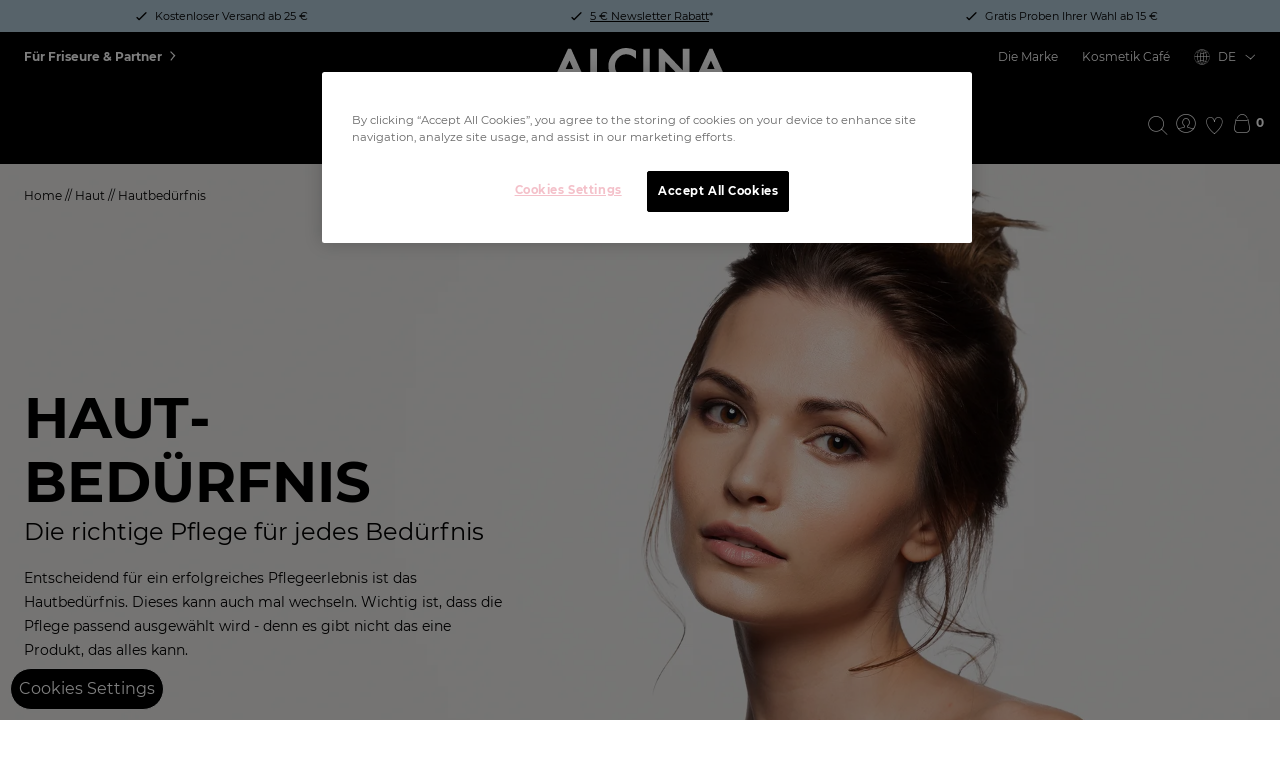

--- FILE ---
content_type: text/html; charset=UTF-8
request_url: https://www.alcina.com/de-de/haut/hautbeduerfnis
body_size: 394174
content:
<!DOCTYPE html>
<html lang="de-DE">

    <head>
        <meta charset="utf-8"><link rel="alternate" hreflang="de-CH" href="https://www.alcina.com/de-ch/haut/hautbeduerfnis"/><link rel="alternate" hreflang="de-DE" href="https://www.alcina.com/de-de/haut/hautbeduerfnis"/><link rel="alternate" hreflang="nl-NL" href="https://www.alcina.com/nl-nl/huid/huidbehoefte"/><link rel="alternate" hreflang="x-default" href="https://www.alcina.com/de-de/haut/hautbeduerfnis"/><script lang="javascript">
                function bodyReady(interval) {
                    if(document.body) {
                        document.querySelector('.fouc')?.classList?.remove('fouc');
                        clearInterval(interval);
                    }
                }
                function onCssLoad(t) {
                    if(t.media !== 'all') {
                        t.media = 'all';
                        t.rel = 'stylesheet';
                        t.onload = null;
                        var interval = setInterval(function (){
                            bodyReady(interval);
                        }, 50);
                        bodyReady(interval);
                    }
                }
            </script><link rel="preload" as="style" href="/cache-buster-1769626845/static/alcina/css/main.css"  rel="stylesheet"  onload="onCssLoad(this)" /><link rel="preload" as="script"  href="/cache-buster-1769626845/static/alcina/js/main.js"/><link rel="preload" as="script"  href="/cache-buster-1769626845/static/alcina/js/runtime.js"/><title>Hautbedürfnis | Hautpflege | Alcina.com</title><meta name="description" content="ALCINA Pflege für alle Hautbedürfnisse ✔ Von Anti-Aging bis UV-Schutz ✔ Made in Germany ✔ Online bestellen beim Beauty-Profi ✔ Jetzt kaufen im Alcina-Shop!"><meta name="viewport" content="width=device-width, initial-scale=1.0, maximum-scale=1.0,user-scalable=0"/><link rel="manifest" href="/static/alcina/site.webmanifest"><link rel="icon" href="/static/alcina/favicon.ico"><link rel="apple-touch-icon" href="/static/alcina/icon.png"><link rel="canonical" href="https://www.alcina.com/de-de/haut/hautbeduerfnis"><style>
        .fouc::after {
        content: '';
        z-index: 9999;
        position: absolute;
        top: 0;
        left: 0;
        bottom: 0;
        right: 0;
        background: white;
        background: rgba(0,0,0,0.9);
        backdrop-filter: blur(20px);
    }


        img[src*=".gif"]{
        width: 100%;
    }
</style><link href="/cache-buster-1769689353/static/alcina/css/main.css" media="none" rel="stylesheet" type="text/css" onload="onCssLoad(this)" /><meta name="theme-color" content="#000000"><script>
        // add style tag to prevent transitions on page load and remove it after 1s
        window.transitionstyle = document.createElement('style');
        window.transitionstyle.innerHTML = '* { transition: none !important; }';
        document.head.appendChild(window.transitionstyle);
        </script><script>
            try {
                const favorites = '[]'
                    .replace('\[\"', '')
                    .replace('\"\]', '')
                    .split('","');
                const ret = {};
                favorites.forEach((row) => {
                    if (row != '[]') {
                        ret[row] = true;
                    }
                });
                window.localStorage.setItem('favorites', JSON.stringify(ret));
            } catch(error) {
                console.error(error);
            }
        </script>
                                            <script> 
  // Set up Google Consent Mode v2 (Basic)
  window.dataLayer = window.dataLayer || []; 
  function gtag() { dataLayer.push(arguments); } 

  // Default storage values
  gtag("consent", "default", {
    analytics_storage: "denied",
    ad_storage: "denied",
    functionality_storage: "denied",
    personalization_storage: "denied",
    security_storage: "denied",
    ad_user_data: "denied",
    ad_personalization: "denied",
   });
</script>

<!-- Google Tag Manager -->
<script>(function(w,d,s,l,i){w[l]=w[l]||[];w[l].push({'gtm.start':
new Date().getTime(),event:'gtm.js'});var f=d.getElementsByTagName(s)[0],
j=d.createElement(s),dl=l!='dataLayer'?'&l='+l:'';j.async=true;j.src=
'https://tm.alcina.com/gtm.js?id='+i+dl;f.parentNode.insertBefore(j,f);
})(window,document,'script','dataLayer','GTM-NFXJ7NL');</script>
<!-- End Google Tag Manager -->
                    
    </head>
    <body class="fouc" data-document="577">

                                        
                        <custom-header>
                        <div class="advertising-banner-container">
        <custom-advertising-banner>
                            <span class="advertising-banner-item__text">
                    <p>Kostenloser Versand ab 25&nbsp;€</p>

                </span>
                            <span class="advertising-banner-item__text">
                    <p><u><a href="https://www.alcina.com/de-de/newsletter" tabindex="-1">5 € Newsletter Rabatt</a></u>*</p>

                </span>
                            <span class="advertising-banner-item__text">
                    <p>Gratis Proben Ihrer Wahl&nbsp;ab 15 €</p>

                </span>
                    </custom-advertising-banner>
    </div>

                <header id="header"
                class="header">
            <div class="header-meta header-meta--black">
                <div class="section">
                    <div class="container container--fluid">
                        <div class="row">
                            <div class="col header-meta__col">
                                                                <div class="header-meta__edge header-meta__edge--external">
                                    <a href="https://www.alcina-professional.com/" internalType="document" linktype="internal" text="Für Friseure &amp; Partner" path="https://www.alcina-professional.com/" target="_blank" class="header-meta__external-link" internalId="1311">Für Friseure &amp; Partner</a>
                                </div>

                                
                                <div class="header-meta__user header-meta__edge header-meta__edge--right">
                                                                            <a href="/de-de/ueber-uns/die-marke-alcina" internalType="document" linktype="internal" text="Die Marke" path="/de-de/ueber-uns/die-marke-alcina" class="header-meta__link" internalId="503">Die Marke</a>
                                                                            <a href="https://www.alcina.com/de-de/kosmetik-cafe" linktype="direct" text="Kosmetik Café" path="https://www.alcina.com/de-de/kosmetik-cafe" target="_self" class="header-meta__link">Kosmetik Café</a>
                                    
                                    
                                                                                                                        <custom-language-switch
                                                selected="DE">
                                                                                                    <div
                                                        type="input"
                                                        class="select__input"
                                                        data-name="https://www.alcina.com/de-ch"
                                                    >
                                                        Deutsch (Schweiz)
                                                    </div>
                                                                                                    <div
                                                        type="input"
                                                        class="select__input"
                                                        data-name="https://www.alcina.com/de-de"
                                                    >
                                                        Deutsch (Deutschland)
                                                    </div>
                                                                                                    <div
                                                        type="input"
                                                        class="select__input"
                                                        data-name="https://www.alcina.com/nl-nl"
                                                    >
                                                        Nederlands (Nederland)
                                                    </div>
                                                                                            </custom-language-switch>
                                                                            
                                                                            <div class="usernav">
            
                            <a aria-label="Mein Konto" href="/de-de/secure-login">
                    <button aria-label="Mein Konto" title="Mein Konto" class="usernav__icon icon-my_account"></button>
                </a>
                        
            <a href="/de-de/account/watchlist" title="Merkliste" class="usernav__icon icon-favourites"></a>
    
                        <custom-flyout-opener flyout-name="cart_overview">
                <div class="cart-overview-opener cart-overview-opener--desktop items-center">
                    <span title="Warenkorb" class="usernav__icon icon-cart"></span>
                </div>
            </custom-flyout-opener>
        
        <a aria-label="Warenkorb" href="/de-de/cart" class="cart-overview-opener cart-overview-opener--mobile items-center">
            <span title="Warenkorb" class="usernav__icon icon-cart"></span>
        </a>

        <span class="usernav__price">
            <custom-cart-notification
                    current-cart="0"
            ></custom-cart-notification>
        </span>
    </div>

                                                                    </div>
                            </div>
                        </div>
                    </div>
                </div>
            </div>
            <div class="header-main">
                <div class="section">
                    <div class="container container--fluid">
                        <div class="row">
                            <div class="col header-main__col">
                                                                                                            <custom-nav
                                            logged-in="true"
                                            center="true"
                                        >
                                                                                                                                    <div class="logo" slot="headerLogoSlot">
    <div class="logo__svg">
                <a href="/de-de" class="logo__link" title="Alcina">
            <svg viewBox="0 0 314.8 64.01">
                <path d="M78.93 1.14h1.42v50.58h17.33v11.22H68.6V1.14h10.33m70.57 3.34l.71.42v14.39l-2.34-2c-5-4.14-9.93-6.12-15-6.12a18.89 18.89 0 00-14.28 6.09 20.54 20.54 0 00-5.87 14.9 20 20 0 005.85 14.64 19.27 19.27 0 0014.34 5.95 17.28 17.28 0 007.42-1.42 20.7 20.7 0 003.56-1.93 41.26 41.26 0 004-3l2.35-2v14.68l-.72.4A33.55 33.55 0 01132.75 64h-.05a31 31 0 01-22.53-9.24 30.71 30.71 0 01-9.31-22.47 31.69 31.69 0 017.78-21A31.11 31.11 0 01133.44 0a31.61 31.61 0 0116.06 4.48m24.09-3.34H175v61.8h-11.73V1.14h10.32m-144.84.04L0 62.94h12.73l6.57-14.32h23.38l6.18 14.32h12.88L34 1.18zm-4.44 36.23l6.91-15.12 6.59 15.12zm178.46 25.52V23.79l37.5 39.14h5.48V1.14H234v38.83L196.88 1.14h-5.86v61.79h11.75zm79.05-61.79L253 62.93h12.74l6.56-14.31h23.38l6.19 14.31h12.93L287 1.14zm-4.46 36.27l6.91-15.12 6.59 15.12z" />
            </svg>
        </a>
            </div>
</div>

                                            
                                                                                            <div class="nav">
    <ul class="nav__list">
                                                                                                                                                                                            <li class="nav__item">
                                                    
                                                            <a href="#" class="nav__entry">Haare</a>
                            
                                                                    <ul>
        <li>
                                                    
                            <a
                    href="#"
                    class="nav__entry"
                    data-icon=""
                    data-overview-link-text="Alle Produkte"
                    data-overview-link-href="/de-de/haare"
                    data-sub-items-col-1-are-wide=""
                    data-sub-items-col-2-are-highlighted="1"
                    data-sub-items-col-3-are-highlighted=""
                ></a>
            
            
                        <ul class="nav__sub-items nav__sub-items--col1">
                                                                <li>
                                                                        
                            <a
                    href="/de-de/haare/haarpflege"
                    class="nav__entry"
                    data-display-as-tile=""
                    data-icon=""
                    data-overview-link-text=""
                    data-image=""
                    data-subtext=""
                    data-break-after-entries="12"
                >Haarpflege</a>
                    
    
    <label>Editable:</label><br>
    

                        <ul>
                        <li>

                                    <a
                        href="/de-de/haare/haarpflege/sensitive-line"
                        class="nav__entry"
                        data-icon=""
                    >Sensitive Line</a>
                
            </li>
                                <li>

                                    <a
                        href="/de-de/haare/haarpflege/basic-line"
                        class="nav__entry"
                        data-icon=""
                    >Basic Line</a>
                
            </li>
                                <li>

                                    <a
                        href="/de-de/haare/haarpflege/volume-line"
                        class="nav__entry"
                        data-icon=""
                    >Volume Line</a>
                
            </li>
                                <li>

                                    <a
                        href="/de-de/haare/haarpflege/repair-line"
                        class="nav__entry"
                        data-icon=""
                    >Repair Line</a>
                
            </li>
                                <li>

                                    <a
                        href="/de-de/haare/haarpflege/color-blonde"
                        class="nav__entry"
                        data-icon=""
                    >Color &amp; Blonde</a>
                
            </li>
                                <li>

                                    <a
                        href="/de-de/its-never-too-late-haarpflege"
                        class="nav__entry"
                        data-icon=""
                    >It&#039;s never too late</a>
                
            </li>
                                <li>

                                    <a
                        href="/de-de/haare/haarpflege/nutri-shine"
                        class="nav__entry"
                        data-icon=""
                    >Nutri Shine</a>
                
            </li>
                                <li>

                                    <a
                        href="/de-de/haare/haarpflege/hyaluron-20"
                        class="nav__entry"
                        data-icon=""
                    >Hyaluron 2.0</a>
                
            </li>
                                <li>

                                    <a
                        href="/de-de/haare/haarpflege/ganz-schoen-lang"
                        class="nav__entry"
                        data-icon=""
                    >Ganz Schön Lang</a>
                
            </li>
                                <li>

                                    <a
                        href="/de-de/haar/haarpflege/trockenshampoo/ganz-schon-lang-trocken-shampoo-f10709/"
                        class="nav__entry"
                        data-icon=""
                    >Trockenshampoo</a>
                
            </li>
            </ul>

            </li>

                                                                                    <li>
                    
                            <a
                    href="/de-de/haare/haarstyling"
                    class="nav__entry"
                    data-icon=""
                >Haarstyling</a>
            
            <ul>
                        <li>

                                    <a
                        href="/de-de/haare/haarstyling/natural"
                        class="nav__entry"
                        data-icon=""
                    >Natural</a>
                
            </li>
                                <li>

                                    <a
                        href="/de-de/haare/haarstyling/strong"
                        class="nav__entry"
                        data-icon=""
                    >Strong</a>
                
            </li>
                                <li>

                                    <a
                        href="/de-de/haare/haarstyling/extra-strong"
                        class="nav__entry"
                        data-icon=""
                    >Extra Strong</a>
                
            </li>
                                <li>

                                    <a
                        href="/de-de/haare/haarstyling/professional"
                        class="nav__entry"
                        data-icon=""
                    >Professional</a>
                
            </li>
                                <li>

                                    <a
                        href="/de-de/haare/haarstyling/alcinastyle"
                        class="nav__entry"
                        data-icon=""
                    >#ALCINASTYLE</a>
                
            </li>
            </ul>

            </li>

                                                                                    <li>
                    
                            <a
                    href="/de-de/haare/umformung"
                    class="nav__entry"
                    data-icon=""
                >Umformung</a>
            
            <ul>
                        <li>

                                    <a
                        href="/de-de/haare/umformung/lotionen"
                        class="nav__entry"
                        data-icon=""
                    >Umformungs-Lotionen</a>
                
            </li>
                                <li>

                                    <a
                        href="/de-de/haare/umformung/fixierungen"
                        class="nav__entry"
                        data-icon=""
                    >Fixierungen</a>
                
            </li>
                                <li>

                                    <a
                        href="/de-de/haare/umformung/zubehoer"
                        class="nav__entry"
                        data-icon=""
                    >Umformung Zubehör</a>
                
            </li>
            </ul>

            </li>

                                                                                                                                                                                                <li>
                    
                            <a
                    href="/de-de/haare/for-men"
                    class="nav__entry"
                    data-icon=""
                >for men</a>
            
            <ul>
    </ul>

            </li>

                                                </ul>
            <ul class="nav__sub-items nav__sub-items--col2">
                                                                                                                                                                            <li>
                    
                            <a
                    href="/de-de/haare/coloration"
                    class="nav__entry"
                    data-icon=""
                >Coloration</a>
            
            <ul>
                        <li>

                                    <a
                        href="/de-de/haare/coloration/color-creme-permanent-faerbend"
                        class="nav__entry"
                        data-icon=""
                    >Color Creme - Permanent färbend</a>
                
            </li>
                                <li>

                                    <a
                        href="/de-de/haare/coloration/color-creme-intensiv-toenung"
                        class="nav__entry"
                        data-icon=""
                    >Color Creme - Intensiv Tönung</a>
                
            </li>
                                <li>

                                    <a
                        href="/de-de/haare/coloration/blondierungen"
                        class="nav__entry"
                        data-icon=""
                    >Blondierungen</a>
                
            </li>
                                <li>

                                    <a
                        href="/de-de/haare/coloration/color-zusatzprodukte"
                        class="nav__entry"
                        data-icon=""
                    >Color Zusatzprodukte</a>
                
            </li>
                                <li>

                                    <a
                        href="/de-de/haare/coloration/color-gloss-und-care-emulsion"
                        class="nav__entry"
                        data-icon=""
                    >Color Gloss &amp; Care Emulsion</a>
                
            </li>
                                <li>

                                    <a
                        href="/de-de/haare/coloration/color-conditioning-shot"
                        class="nav__entry"
                        data-icon=""
                    >Color Conditioning Shot</a>
                
            </li>
                                <li>

                                    <a
                        href="/de-de/haare/coloration/color-shampoo"
                        class="nav__entry"
                        data-icon=""
                    >Color Shampoo</a>
                
            </li>
                                <li>

                                    <a
                        href="/de-de/haare/coloration/pastell-ice-blond"
                        class="nav__entry"
                        data-icon=""
                    >Pastell Ice-Blond</a>
                
            </li>
                                <li>

                                    <a
                        href="/de-de/haare/coloration/ac-plex"
                        class="nav__entry"
                        data-icon=""
                    >A\CPLEX</a>
                
            </li>
                                <li>

                                    <a
                        href="/de-de/haare/coloration/color-sensitiv-augenbrauen-wimpernfarbe"
                        class="nav__entry"
                        data-icon=""
                    >Color Sensitiv - Augenbrauen &amp; Wimpernfarbe</a>
                
            </li>
                                <li>

                                    <a
                        href="/de-de/haare/coloration/zubehoer"
                        class="nav__entry"
                        data-icon=""
                    >Colors Zubehör</a>
                
            </li>
            </ul>

            </li>

                                                                                    <li>
                                                                        
                            <a
                    href="/de-de/Haare/Haar_Features"
                    class="nav__entry"
                    data-display-as-tile="1"
                    data-icon=""
                    data-overview-link-text=""
                    data-image=""
                    data-subtext=""
                    data-break-after-entries=""
                ></a>
                    
    
    <label>Editable:</label><br>
    

                        <ul>
                        <li>

                                    <a
                        href="/de-de/wirkstofflexikon"
                        class="nav__entry"
                        data-icon=""
                    >Wirkstofflexikon</a>
                
            </li>
                                <li>

                                    <a
                        href="/de-de/produktberater-haar"
                        class="nav__entry"
                        data-icon=""
                    >Haarpflege-Berater</a>
                
            </li>
            </ul>

            </li>

                                                                                                                        </ul>
            <ul class="nav__sub-items nav__sub-items--col3">
                                                                                                                                                                                                                                                    <li>
                                                                        
                            <a
                    href="/de-de/haare/haar-neuheiten"
                    class="nav__entry"
                    data-display-as-tile="1"
                    data-icon=""
                    data-overview-link-text=""
                    data-image=""
                    data-subtext=""
                    data-break-after-entries=""
                >Highlight</a>
                    
    
    <label>Editable:</label><br>
    



                                    
            
                                        
                
                                                                <div class=" product-teaser product-teaser--full"
             data-productid="8540802">
            <custom-product-teaser
                url="/de-de/update-product-teaser"
                ident="9807350697c45d955b711.17947136"
                loading-info-text="Laden einzelner Elemente braucht etwas länger als gewöhnlich."
            >
                            
                    
                    
    
    
            <div class="product-teaser__image">
            <a href="/de-de/haar/coloration/a-c-plex/a-cplex-shampoo-f10311/">
            <picture >
	<source srcset="/Alcina/Produkte/542322/image-thumb__542322__productTeaser/alcina-produktabbildung-acplex%20shampoo-250ml-front-closed-F10311.88f8f619.webp 1x, /Alcina/Produkte/542322/image-thumb__542322__productTeaser/alcina-produktabbildung-acplex%20shampoo-250ml-front-closed-F10311@2x.88f8f619.webp 2x" width="49" height="200" type="image/webp" />
	<source srcset="/Alcina/Produkte/542322/image-thumb__542322__productTeaser/alcina-produktabbildung-acplex%20shampoo-250ml-front-closed-F10311.88f8f619.png 1x, /Alcina/Produkte/542322/image-thumb__542322__productTeaser/alcina-produktabbildung-acplex%20shampoo-250ml-front-closed-F10311@2x.88f8f619.png 2x" width="49" height="200" type="image/png" />
	<img src="/Alcina/Produkte/542322/image-thumb__542322__productTeaser/alcina-produktabbildung-acplex%20shampoo-250ml-front-closed-F10311.88f8f619.png" width="49" height="200" alt="Produktabbildung Flasche ALCINA A\CPLEX Shampoo in der Größe 250 ml" loading="lazy" srcset="/Alcina/Produkte/542322/image-thumb__542322__productTeaser/alcina-produktabbildung-acplex%20shampoo-250ml-front-closed-F10311.88f8f619.png 1x, /Alcina/Produkte/542322/image-thumb__542322__productTeaser/alcina-produktabbildung-acplex%20shampoo-250ml-front-closed-F10311@2x.88f8f619.png 2x" />
</picture>

            </a>
        </div>

                                                            <h3 class="product-teaser__title">
            <a href="/de-de/haar/coloration/a-c-plex/a-cplex-shampoo-f10311/"
            data-test-id="product-teaser-action-title_0
            ">A\CPLEX Shampoo</a >
        </h3>

        <div class="product-teaser__article-no">
                            Art. Nr. F10311
                    </div>

                    <div>
                <custom-toggle-favourites
                    class="teaser-favorites"
                    product-no="F10311"
                    url="/de-de/update-watchlist"
                    label="Für später merken"
                    error-message="Merkliste konnte nicht aktualisiert werden."
                >
            </div>
            
                            <div class="product-teaser__options">
                                                
                        <div class="product-teaser__variants">
                                                                            <custom-range ident="9807350697c45d955b711.17947136">
                                <div>
                                                                        <a
                                    class="variant-pill  variant-pill--active                                    " data-value="8540802">
                                    250 ml
                                </a >
                                                            </div>
                            </custom-range>
                                                </div>
                                                        </div>
    
                    <div class="product-teaser__price-container">
                                                <span class="product-teaser__price ">
                                20,50 €
                            </span>
                
                                                    <span class="product-teaser__base-price ">
                                                    (82,00 € / 1 l)
                                            </span>
                            
        </div>
    
            <div class="product-teaser__add-to-card">
                                    <custom-add-to-cart api-url="/de-de/update-cart-item-v2"
                                    success-message="Artikel erfolgreich hinzugefügt">
                    <div class="product-teaser__add-to-card-action">
                        <div class="product-teaser__amount ">
                            <custom-amount
                                max-number="100"
                                min-number=" [1,2,3,4,5,6,7,8,9,10,11,12,13,14,15,16,17,18,19,20,21,22,23,24,25,26,27,28,29,30,31,32,33,34,35,36,37,38,39,40,41,42,43,44,45,46,47,48,49,50,51,52,53,54,55,56,57,58,59,60,61,62,63,64,65,66,67,68,69,70,71,72,73,74,75,76,77,78,79,80,81,82,83,84,85,86,87,88,89,90,91,92,93,94,95,96,97,98,99]"
                                delivery-units="1"
                                selected-prop="1"
                                emit-key="amount"
                                placeholder="Anzahl"
                                auto-scroll
                            ></custom-amount>
                        </div>
                        <custom-flyout-opener flyout-name="cart_overview">
                            <button
                                data-add-to-cart="F10311"
                                class="button "
                                data-product-buy-button
                            >
                                in den Warenkorb
                            </button>
                        </custom-flyout-opener>
                    </div>
                </custom-add-to-cart>
                            </div>
    
                </custom-product-teaser>
        </div>
    
            

                
                            
                    


                        <ul>
    </ul>

            </li>

                                                                                    </ul>
        </li>
    </ul>

                                                                        </li>
                                                                                                                                            <li class="nav__item">
                                                    
                                                            <a href="#" class="nav__entry">Haut</a>
                            
                                                                    <ul>
        <li>
                                                    
                            <a
                    href="#"
                    class="nav__entry"
                    data-icon=""
                    data-overview-link-text="Alle Produkte"
                    data-overview-link-href="/de-de/haut"
                    data-sub-items-col-1-are-wide=""
                    data-sub-items-col-2-are-highlighted="1"
                    data-sub-items-col-3-are-highlighted=""
                ></a>
            
            
                        <ul class="nav__sub-items nav__sub-items--col1">
                                                                <li>
                                                                        
                            <a
                    href="/de-de/haut/hautpflege"
                    class="nav__entry"
                    data-display-as-tile=""
                    data-icon=""
                    data-overview-link-text=""
                    data-image=""
                    data-subtext=""
                    data-break-after-entries="6"
                >Hautpflege</a>
                    
    
    <label>Editable:</label><br>
    

                        <ul>
                        <li>

                                    <a
                        href="/de-de/haut/hautpflege/gesichtspflege"
                        class="nav__entry"
                        data-icon=""
                    >Gesichtspflege</a>
                
            </li>
                                <li>

                                    <a
                        href="/de-de/haut/hautpflege/gesichtsreinigung"
                        class="nav__entry"
                        data-icon=""
                    >Gesichtsreinigung</a>
                
            </li>
                                <li>

                                    <a
                        href="/de-de/haut/hautpflege/augenpflege"
                        class="nav__entry"
                        data-icon=""
                    >Augenpflege</a>
                
            </li>
                                <li>

                                    <a
                        href="/de-de/haut/hautpflege/lippenpflege"
                        class="nav__entry"
                        data-icon=""
                    >Lippenpflege</a>
                
            </li>
                                <li>

                                    <a
                        href="/de-de/haut/hautpflege/handpflege"
                        class="nav__entry"
                        data-icon=""
                    >Handpflege</a>
                
            </li>
                                <li>

                                    <a
                        href="/de-de/haut/hautpflege/koerperpflege"
                        class="nav__entry"
                        data-icon=""
                    >Körperpflege</a>
                
            </li>
            </ul>

            </li>

                                                                                    <li>
                                                                        
                            <a
                    href="/de-de/haut/hautbeduerfnis"
                    class="nav__entry"
                    data-display-as-tile=""
                    data-icon=""
                    data-overview-link-text=""
                    data-image=""
                    data-subtext=""
                    data-break-after-entries="10"
                >Hautbedürfnis</a>
                    
    
    <label>Editable:</label><br>
    

                        <ul>
                        <li>

                                    <a
                        href="/de-de/haut/hautbeduerfnis/trockenheit"
                        class="nav__entry"
                        data-icon=""
                    >Trockenheit</a>
                
            </li>
                                <li>

                                    <a
                        href="/de-de/haut/hautbeduerfnis/anti-aging"
                        class="nav__entry"
                        data-icon=""
                    >Anti-Aging</a>
                
            </li>
                                <li>

                                    <a
                        href="/de-de/haut/hautbeduerfnis/anti-muedigkeit"
                        class="nav__entry"
                        data-icon=""
                    >Anti-Müdigkeit</a>
                
            </li>
                                <li>

                                    <a
                        href="/de-de/haut/hautbeduerfnis/feuchtigkeit"
                        class="nav__entry"
                        data-icon=""
                    >Feuchtigkeit</a>
                
            </li>
                                <li>

                                    <a
                        href="/de-de/haut/hautbeduerfnis/beruhigung"
                        class="nav__entry"
                        data-icon=""
                    >Beruhigung</a>
                
            </li>
                                <li>

                                    <a
                        href="/de-de/haut/hautbeduerfnis/couperose"
                        class="nav__entry"
                        data-icon=""
                    >Couperose</a>
                
            </li>
                                <li>

                                    <a
                        href="/de-de/haut/hautbeduerfnis/uv-schutz"
                        class="nav__entry"
                        data-icon=""
                    >UV-Schutz</a>
                
            </li>
                                <li>

                                    <a
                        href="/de-de/haut/hautbeduerfnis/unreinheiten"
                        class="nav__entry"
                        data-icon=""
                    >Unreinheiten</a>
                
            </li>
                                <li>

                                    <a
                        href="/de-de/haut/hautbeduerfnis/selbstbraeuner"
                        class="nav__entry"
                        data-icon=""
                    >Bräunung</a>
                
            </li>
            </ul>

            </li>

                                                                                    <li>
                    
                            <a
                    href="/de-de/haut/hauttyp"
                    class="nav__entry"
                    data-icon=""
                >Hauttyp</a>
            
            <ul>
                        <li>

                                    <a
                        href="/de-de/haut/hauttyp/trockene-haut"
                        class="nav__entry"
                        data-icon=""
                    >Trockene Haut</a>
                
            </li>
                                <li>

                                    <a
                        href="/de-de/haut/hauttyp/reife-haut"
                        class="nav__entry"
                        data-icon=""
                    >Reife Haut</a>
                
            </li>
                                <li>

                                    <a
                        href="/de-de/haut/hauttyp/empfindliche-haut"
                        class="nav__entry"
                        data-icon=""
                    >Empfindliche Haut</a>
                
            </li>
                                <li>

                                    <a
                        href="/de-de/haut/hauttyp/normale-haut"
                        class="nav__entry"
                        data-icon=""
                    >Normale Haut</a>
                
            </li>
                                <li>

                                    <a
                        href="/de-de/haut/hauttyp/unreine-haut"
                        class="nav__entry"
                        data-icon=""
                    >Unreine Haut</a>
                
            </li>
                                <li>

                                    <a
                        href="/de-de/haut/hauttyp/fettige-haut"
                        class="nav__entry"
                        data-icon=""
                    >Fettige Haut</a>
                
            </li>
            </ul>

            </li>

                                                                                                                                                            </ul>
            <ul class="nav__sub-items nav__sub-items--col2">
                                                                                                                                                                            <li>
                    
                            <a
                    href="/de-de/haut/serien"
                    class="nav__entry"
                    data-icon=""
                >Serie</a>
            
            <ul>
                        <li>

                                    <a
                        href="/de-de/haut/serien/no1"
                        class="nav__entry"
                        data-icon=""
                    >N°1</a>
                
            </li>
                                <li>

                                    <a
                        href="/de-de/haut/serien/hyaluron-20"
                        class="nav__entry"
                        data-icon=""
                    >Hyaluron 2.0</a>
                
            </li>
                                <li>

                                    <a
                        href="/de-de/haut/serien/its-never-too-late"
                        class="nav__entry"
                        data-icon=""
                    >It&#039;s never too late</a>
                
            </li>
                                <li>

                                    <a
                        href="/de-de/haut/serien/retinol-vitamin-c"
                        class="nav__entry"
                        data-icon=""
                    >Retinol &amp; Vitamin C</a>
                
            </li>
                                <li>

                                    <a
                        href="/de-de/haut/serien/rose-effekt"
                        class="nav__entry"
                        data-icon=""
                    >Rosé Effekt</a>
                
            </li>
                                <li>

                                    <a
                        href="/de-de/haut/serien/booster"
                        class="nav__entry"
                        data-icon=""
                    >Booster</a>
                
            </li>
                                <li>

                                    <a
                        href="/de-de/haut/serien/cashmere"
                        class="nav__entry"
                        data-icon=""
                    >Cashmere</a>
                
            </li>
                                <li>

                                    <a
                        href="/de-de/haare/for-men"
                        class="nav__entry"
                        data-icon=""
                    >for men</a>
                
            </li>
            </ul>

            </li>

                                                                                    <li>
                                                                        
                            <a
                    href="/de-de/Haut/Haut_Features"
                    class="nav__entry"
                    data-display-as-tile="1"
                    data-icon=""
                    data-overview-link-text=""
                    data-image=""
                    data-subtext=""
                    data-break-after-entries=""
                ></a>
                    
    
    <label>Editable:</label><br>
    

                        <ul>
                        <li>

                                    <a
                        href="/de-de/produktberater-haut"
                        class="nav__entry"
                        data-icon=""
                    >Hautpflege-Berater</a>
                
            </li>
                                <li>

                                    <a
                        href="/de-de/wirkstofflexikon"
                        class="nav__entry"
                        data-icon=""
                    >Wirkstofflexikon</a>
                
            </li>
            </ul>

            </li>

                                                                                    </ul>
            <ul class="nav__sub-items nav__sub-items--col3">
                                                                                                                                                                                                                                                    <li>
                                                                        
                            <a
                    href="/de-de/haut/haut-neuheiten"
                    class="nav__entry"
                    data-display-as-tile=""
                    data-icon=""
                    data-overview-link-text=""
                    data-image=""
                    data-subtext=""
                    data-break-after-entries=""
                >Highlight</a>
                    
    
    <label>Editable:</label><br>
    



                                    
            
                                        
                
                                                                <div class=" product-teaser product-teaser--full"
             data-productid="8947690">
            <custom-product-teaser
                url="/de-de/update-product-teaser"
                ident="1647697c45dabed141.17860038"
                loading-info-text="Laden einzelner Elemente braucht etwas länger als gewöhnlich."
            >
                            
                    
                    
    
    
            <div class="product-teaser__image">
            <a href="/de-de/haut/gesichtspflege/creme/cashmere-gesichtscreme-f39256/">
            <picture >
	<source srcset="/Alcina/Produkte/615879/image-thumb__615879__productTeaser/alcina-produktabbildung-cashmere-gesichtscreme-50ml-ti-front-closed-F39256.b7b9a038.webp 1x, /Alcina/Produkte/615879/image-thumb__615879__productTeaser/alcina-produktabbildung-cashmere-gesichtscreme-50ml-ti-front-closed-F39256@2x.b7b9a038.webp 2x" width="100" height="87" type="image/webp" />
	<source srcset="/Alcina/Produkte/615879/image-thumb__615879__productTeaser/alcina-produktabbildung-cashmere-gesichtscreme-50ml-ti-front-closed-F39256.b7b9a038.png 1x, /Alcina/Produkte/615879/image-thumb__615879__productTeaser/alcina-produktabbildung-cashmere-gesichtscreme-50ml-ti-front-closed-F39256@2x.b7b9a038.png 2x" width="100" height="87" type="image/png" />
	<img src="/Alcina/Produkte/615879/image-thumb__615879__productTeaser/alcina-produktabbildung-cashmere-gesichtscreme-50ml-ti-front-closed-F39256.b7b9a038.png" width="100" height="87" alt="Produktabbildung Tiegel ALCINA Cashmere Gesichtscreme in der Größe 50 ml" loading="lazy" srcset="/Alcina/Produkte/615879/image-thumb__615879__productTeaser/alcina-produktabbildung-cashmere-gesichtscreme-50ml-ti-front-closed-F39256.b7b9a038.png 1x, /Alcina/Produkte/615879/image-thumb__615879__productTeaser/alcina-produktabbildung-cashmere-gesichtscreme-50ml-ti-front-closed-F39256@2x.b7b9a038.png 2x" />
</picture>

            </a>
        </div>

                                                            <h3 class="product-teaser__title">
            <a href="/de-de/haut/gesichtspflege/creme/cashmere-gesichtscreme-f39256/"
            data-test-id="product-teaser-action-title_0
            ">Cashmere Gesichtscreme</a >
        </h3>

        <div class="product-teaser__article-no">
                            Art. Nr. F39256
                    </div>

                    <div>
                <custom-toggle-favourites
                    class="teaser-favorites"
                    product-no="F39256"
                    url="/de-de/update-watchlist"
                    label="Für später merken"
                    error-message="Merkliste konnte nicht aktualisiert werden."
                >
            </div>
            
                            <div class="product-teaser__options">
                                                
                        <div class="product-teaser__variants">
                                                                            <custom-range ident="1647697c45dabed141.17860038">
                                <div>
                                                                        <a
                                    class="variant-pill  variant-pill--active                                    " data-value="8947690">
                                    50 ml
                                </a >
                                                            </div>
                            </custom-range>
                                                </div>
                                                        </div>
    
                    <div class="product-teaser__price-container">
                                                <span class="product-teaser__price ">
                                21,95 €
                            </span>
                
                                                    <span class="product-teaser__base-price ">
                                                    (439,00 € / 1 l)
                                            </span>
                            
        </div>
    
            <div class="product-teaser__add-to-card">
                                    <custom-add-to-cart api-url="/de-de/update-cart-item-v2"
                                    success-message="Artikel erfolgreich hinzugefügt">
                    <div class="product-teaser__add-to-card-action">
                        <div class="product-teaser__amount ">
                            <custom-amount
                                max-number="100"
                                min-number=" [1,2,3,4,5,6,7,8,9,10,11,12,13,14,15,16,17,18,19,20,21,22,23,24,25,26,27,28,29,30,31,32,33,34,35,36,37,38,39,40,41,42,43,44,45,46,47,48,49,50,51,52,53,54,55,56,57,58,59,60,61,62,63,64,65,66,67,68,69,70,71,72,73,74,75,76,77,78,79,80,81,82,83,84,85,86,87,88,89,90,91,92,93,94,95,96,97,98,99]"
                                delivery-units="1"
                                selected-prop="1"
                                emit-key="amount"
                                placeholder="Anzahl"
                                auto-scroll
                            ></custom-amount>
                        </div>
                        <custom-flyout-opener flyout-name="cart_overview">
                            <button
                                data-add-to-cart="F39256"
                                class="button "
                                data-product-buy-button
                            >
                                in den Warenkorb
                            </button>
                        </custom-flyout-opener>
                    </div>
                </custom-add-to-cart>
                            </div>
    
                </custom-product-teaser>
        </div>
    
            

                
                            
                    


                        <ul>
    </ul>

            </li>

                                                </ul>
        </li>
    </ul>

                                                                        </li>
                                                                                                                                            <li class="nav__item">
                                                    
                                                            <a href="#" class="nav__entry">Make-up</a>
                            
                                                                    <ul>
        <li>
                                                    
                            <a
                    href="#"
                    class="nav__entry"
                    data-icon=""
                    data-overview-link-text="Alle Produkte"
                    data-overview-link-href="/de-de/make-up"
                    data-sub-items-col-1-are-wide=""
                    data-sub-items-col-2-are-highlighted="1"
                    data-sub-items-col-3-are-highlighted=""
                ></a>
            
            
                        <ul class="nav__sub-items nav__sub-items--col1">
                                                                <li>
                    
                            <a
                    href="/de-de/make-up/teint"
                    class="nav__entry"
                    data-icon=""
                >Teint</a>
            
            <ul>
                        <li>

                                    <a
                        href="/de-de/make-up/teint/foundation"
                        class="nav__entry"
                        data-icon=""
                    >Foundation</a>
                
            </li>
                                <li>

                                    <a
                        href="/de-de/make-up/teint/concealer"
                        class="nav__entry"
                        data-icon=""
                    >Concealer</a>
                
            </li>
                                <li>

                                    <a
                        href="/de-de/make-up/teint/puder"
                        class="nav__entry"
                        data-icon=""
                    >Puder</a>
                
            </li>
                                <li>

                                    <a
                        href="/de-de/make-up/teint/rouge"
                        class="nav__entry"
                        data-icon=""
                    >Rouge</a>
                
            </li>
            </ul>

            </li>

                                                                                    <li>
                    
                            <a
                    href="/de-de/make-up/lippen"
                    class="nav__entry"
                    data-icon=""
                >Lippen</a>
            
            <ul>
                        <li>

                                    <a
                        href="/de-de/make-up/lippen/lippenstift"
                        class="nav__entry"
                        data-icon=""
                    >Lippenstift</a>
                
            </li>
                                <li>

                                    <a
                        href="/de-de/make-up/lippen/lip-gloss"
                        class="nav__entry"
                        data-icon=""
                    >Lip Gloss</a>
                
            </li>
                                <li>

                                    <a
                        href="/de-de/make-up/lippen/lip-liner"
                        class="nav__entry"
                        data-icon=""
                    >Lip Liner</a>
                
            </li>
            </ul>

            </li>

                                                                                    <li>
                    
                            <a
                    href="/de-de/make-up/augen"
                    class="nav__entry"
                    data-icon=""
                >Augen</a>
            
            <ul>
                        <li>

                                    <a
                        href="/de-de/make-up/augen/mascara"
                        class="nav__entry"
                        data-icon=""
                    >Mascara</a>
                
            </li>
                                <li>

                                    <a
                        href="/de-de/make-up/augen/eyeliner"
                        class="nav__entry"
                        data-icon=""
                    >Eyeliner</a>
                
            </li>
                                <li>

                                    <a
                        href="/de-de/make-up/augen/augenbrauen"
                        class="nav__entry"
                        data-icon=""
                    >Augenbrauen</a>
                
            </li>
                                <li>

                                    <a
                        href="/de-de/make-up/augen/lidschatten"
                        class="nav__entry"
                        data-icon=""
                    >Lidschatten</a>
                
            </li>
                                <li>

                                    <a
                        href="/de-de/make-up/augen/augen-make-up-entferner"
                        class="nav__entry"
                        data-icon=""
                    >Augen Make-up Entferner</a>
                
            </li>
            </ul>

            </li>

                                                                                    <li>
                    
                            <a
                    href="/de-de/make-up/naegel"
                    class="nav__entry"
                    data-icon=""
                >Nägel</a>
            
            <ul>
                        <li>

                                    <a
                        href="/de-de/make-up/naegel/nagellack"
                        class="nav__entry"
                        data-icon=""
                    >Nagellack</a>
                
            </li>
                                <li>

                                    <a
                        href="/de-de/make-up/naegel/nagellackentferner"
                        class="nav__entry"
                        data-icon=""
                    >Nagellackentferner</a>
                
            </li>
            </ul>

            </li>

                                                                                    <li>
                    
                            <a
                    href="/de-de/make-up/make-up-zubehoer"
                    class="nav__entry"
                    data-icon=""
                >Make-up Zubehör</a>
            
            <ul>
                        <li>

                                    <a
                        href="/de-de/make-up/make-up-zubehoer/pinsel"
                        class="nav__entry"
                        data-icon=""
                    >Pinsel</a>
                
            </li>
                                <li>

                                    <a
                        href="/de-de/make-up/make-up-zubehoer/schwaemmchen"
                        class="nav__entry"
                        data-icon=""
                    >Schwämmchen</a>
                
            </li>
                                <li>

                                    <a
                        href="/de-de/make-up/make-up-zubehoer/sonstiges"
                        class="nav__entry"
                        data-icon=""
                    >Sonstiges</a>
                
            </li>
            </ul>

            </li>

                                                                                                                                                                                                </ul>
            <ul class="nav__sub-items nav__sub-items--col2">
                                                                                                                                                                                                                                                    <li>
                    
                            <a
                    href="/de-de/magazin/themen"
                    class="nav__entry"
                    data-icon=""
                >Themen für Sie</a>
            
            <ul>
                        <li>

                                    <a
                        href="/de-de/magazin/make-up-und-looks"
                        class="nav__entry"
                        data-icon=""
                    >Make-up und Looks</a>
                
            </li>
            </ul>

            </li>

                                                                                    <li>
                    
                            <a
                    href="/de-de/videos-tutorials"
                    class="nav__entry"
                    data-icon=""
                >Videos &amp; Tutorials</a>
            
            <ul>
                        <li>

                                    <a
                        href="/de-de/videos-tutorials/make-up"
                        class="nav__entry"
                        data-icon=""
                    >Make-up</a>
                
            </li>
            </ul>

            </li>

                                                                                    <li>
                                                                        
                            <a
                    href="/de-de/Make-up/Make-up%20Features"
                    class="nav__entry"
                    data-display-as-tile="1"
                    data-icon=""
                    data-overview-link-text=""
                    data-image=""
                    data-subtext=""
                    data-break-after-entries=""
                ></a>
                    
    
    <label>Editable:</label><br>
    

                        <ul>
                                                <li>

                                    <a
                        href="/de-de/wirkstofflexikon"
                        class="nav__entry"
                        data-icon=""
                    >Wirkstofflexikon</a>
                
            </li>
            </ul>

            </li>

                                                                                    </ul>
            <ul class="nav__sub-items nav__sub-items--col3">
                                                                                                                                                                                                                                                                                                                                                                <li>
                                                                        
                            <a
                    href="/de-de/make-up/make-up-neuheiten"
                    class="nav__entry"
                    data-display-as-tile=""
                    data-icon=""
                    data-overview-link-text=""
                    data-image=""
                    data-subtext=""
                    data-break-after-entries=""
                >Highlight</a>
                    
    
    <label>Editable:</label><br>
    



                                    
            
                                        
                
                                                                <div class=" product-teaser product-teaser--full"
             data-productid="10847526">
            <custom-product-teaser
                url="/de-de/update-product-teaser"
                ident="11980470697c45dc4bf4d9.41467780"
                loading-info-text="Laden einzelner Elemente braucht etwas länger als gewöhnlich."
            >
                            
                    
                    
    
    
            <div class="product-teaser__image">
            <a href="/de-de/make-up/teint/rouge/matt-bronzing-powder-f66423/">
            <picture >
	<source srcset="/Alcina/Produkte/738420/image-thumb__738420__productTeaser/alcina-produktabbildung-matt-bronzing-powder-St.-front-open-F66423-v2.c8d85af9.webp 1x, /Alcina/Produkte/738420/image-thumb__738420__productTeaser/alcina-produktabbildung-matt-bronzing-powder-St.-front-open-F66423-v2@2x.c8d85af9.webp 2x" width="100" height="110" type="image/webp" />
	<source srcset="/Alcina/Produkte/738420/image-thumb__738420__productTeaser/alcina-produktabbildung-matt-bronzing-powder-St.-front-open-F66423-v2.c8d85af9.png 1x, /Alcina/Produkte/738420/image-thumb__738420__productTeaser/alcina-produktabbildung-matt-bronzing-powder-St.-front-open-F66423-v2@2x.c8d85af9.png 2x" width="100" height="110" type="image/png" />
	<img src="/Alcina/Produkte/738420/image-thumb__738420__productTeaser/alcina-produktabbildung-matt-bronzing-powder-St.-front-open-F66423-v2.c8d85af9.png" width="100" height="110" alt="ALCINA Matt Bronzing Powder in eleganter schwarzer Kompaktbox mit Spiegel, mehrfarbigem Bronzeton und geprägtem Palmblatt-Relief für einen natürlich matt gebräunten Teint." loading="lazy" srcset="/Alcina/Produkte/738420/image-thumb__738420__productTeaser/alcina-produktabbildung-matt-bronzing-powder-St.-front-open-F66423-v2.c8d85af9.png 1x, /Alcina/Produkte/738420/image-thumb__738420__productTeaser/alcina-produktabbildung-matt-bronzing-powder-St.-front-open-F66423-v2@2x.c8d85af9.png 2x" />
</picture>

            </a>
        </div>

                                                            <a href="/de-de/make-up/teint/rouge/matt-bronzing-powder-f66423/">
                <div class="product-teaser__action-label">
                                                                    <div class="badge">
                            Highlight
                        </div>
                                    </div>
                </a >
                            <h3 class="product-teaser__title">
            <a href="/de-de/make-up/teint/rouge/matt-bronzing-powder-f66423/"
            data-test-id="product-teaser-action-title_0
            ">Matt Bronzing Powder</a >
        </h3>

        <div class="product-teaser__article-no">
                            Art. Nr. F66423
                    </div>

                    <div>
                <custom-toggle-favourites
                    class="teaser-favorites"
                    product-no="F66423"
                    url="/de-de/update-watchlist"
                    label="Für später merken"
                    error-message="Merkliste konnte nicht aktualisiert werden."
                >
            </div>
            
                            <div class="product-teaser__options">
                                                
                        <div class="product-teaser__variants">
                                                                            <custom-range ident="11980470697c45dc4bf4d9.41467780">
                                <div>
                                                                        <a
                                    class="variant-pill  variant-pill--active                                    " data-value="10847526">
                                    St.
                                </a >
                                                            </div>
                            </custom-range>
                                                </div>
                                                        </div>
    
                    <div class="product-teaser__price-container">
                                                <span class="product-teaser__price ">
                                24,95 €
                            </span>
                
                                                    <span class="product-teaser__base-price ">
                                                    (24,95 € / 1 Stück)
                                            </span>
                            
        </div>
    
            <div class="product-teaser__add-to-card">
                                    <custom-add-to-cart api-url="/de-de/update-cart-item-v2"
                                    success-message="Artikel erfolgreich hinzugefügt">
                    <div class="product-teaser__add-to-card-action">
                        <div class="product-teaser__amount ">
                            <custom-amount
                                max-number="100"
                                min-number=" [1,2,3,4,5,6,7,8,9,10,11,12,13,14,15,16,17,18,19,20,21,22,23,24,25,26,27,28,29,30,31,32,33,34,35,36,37,38,39,40,41,42,43,44,45,46,47,48,49,50,51,52,53,54,55,56,57,58,59,60,61,62,63,64,65,66,67,68,69,70,71,72,73,74,75,76,77,78,79,80,81,82,83,84,85,86,87,88,89,90,91,92,93,94,95,96,97,98,99]"
                                delivery-units="1"
                                selected-prop="1"
                                emit-key="amount"
                                placeholder="Anzahl"
                                auto-scroll
                            ></custom-amount>
                        </div>
                        <custom-flyout-opener flyout-name="cart_overview">
                            <button
                                data-add-to-cart="F66423"
                                class="button "
                                data-product-buy-button
                            >
                                in den Warenkorb
                            </button>
                        </custom-flyout-opener>
                    </div>
                </custom-add-to-cart>
                            </div>
    
                </custom-product-teaser>
        </div>
    
            

                
                            
                    


                        <ul>
    </ul>

            </li>

                                                </ul>
        </li>
    </ul>

                                                                        </li>
                                                                                                                                            <li class="nav__item">
                                                    
                                                            <a href="#" class="nav__entry">Magazin</a>
                            
                                                                    <ul>
        <li>
                                                    
                            <a
                    href="#"
                    class="nav__entry"
                    data-icon=""
                    data-overview-link-text=""
                    data-overview-link-href="/de-de/Magazin"
                    data-sub-items-col-1-are-wide=""
                    data-sub-items-col-2-are-highlighted=""
                    data-sub-items-col-3-are-highlighted=""
                ></a>
            
            
                        <ul class="nav__sub-items nav__sub-items--col1">
                                                                <li>
                    
                            <a
                    href="/de-de/magazin/themen"
                    class="nav__entry"
                    data-icon=""
                >Themen für Sie</a>
            
            <ul>
                        <li>

                                    <a
                        href="/de-de/magazin/haut-und-pflege"
                        class="nav__entry"
                        data-icon=""
                    >Haut und Pflege</a>
                
            </li>
                                <li>

                                    <a
                        href="/de-de/magazin/make-up-und-looks"
                        class="nav__entry"
                        data-icon=""
                    >Make-up und Looks</a>
                
            </li>
                                <li>

                                    <a
                        href="/de-de/magazin/haar-und-hairstyles"
                        class="nav__entry"
                        data-icon=""
                    >Haar und Hairstyles</a>
                
            </li>
            </ul>

            </li>

                                                                                    <li>
                    
                            <a
                    href="/de-de/videos-tutorials"
                    class="nav__entry"
                    data-icon=""
                >Videos &amp; Tutorials</a>
            
            <ul>
                        <li>

                                    <a
                        href="/de-de/videos-tutorials/hautpflege"
                        class="nav__entry"
                        data-icon=""
                    >Hautpflege</a>
                
            </li>
                                <li>

                                    <a
                        href="/de-de/videos-tutorials/make-up"
                        class="nav__entry"
                        data-icon=""
                    >Make-up</a>
                
            </li>
                                <li>

                                    <a
                        href="/de-de/videos-tutorials/haarpflege"
                        class="nav__entry"
                        data-icon=""
                    >Haarpflege</a>
                
            </li>
                                <li>

                                    <a
                        href="/de-de/videos-tutorials/styling"
                        class="nav__entry"
                        data-icon=""
                    >Styling</a>
                
            </li>
                                            <li>

                                    <a
                        href="/de-de/videos-tutorials/kosmetik-cafe"
                        class="nav__entry"
                        data-icon=""
                    >Kosmetik Café</a>
                
            </li>
                                <li>

                                    <a
                        href="/de-de/videos-tutorials/toolbox-skincare"
                        class="nav__entry"
                        data-icon=""
                    >Toolbox Skincare</a>
                
            </li>
                                <li>

                                    <a
                        href="/de-de/videos-tutorials/toolbox-haircare"
                        class="nav__entry"
                        data-icon=""
                    >Toolbox Haircare</a>
                
            </li>
            </ul>

            </li>

                                                                                
                                                                                    </ul>
            <ul class="nav__sub-items nav__sub-items--col2">
                                                                                                                                                                            <li>
                                                                        
                            <a
                    href="/de-de/magazin/uebersicht"
                    class="nav__entry"
                    data-display-as-tile=""
                    data-icon=""
                    data-overview-link-text="Alle Artikel"
                    data-image=""
                    data-subtext=""
                    data-break-after-entries=""
                >Letzte Artikel</a>
                    
    
    <label>Editable:</label><br>
    



                                    
            
                                        
        
        <section class="section">
            <div class="container container--fluid">
                                
                <div class="magazine-teaser">
                                            
                        
                        
                                                                                    
<a href="/de-de/magazin/make-up-und-looks/make-up-trends-herbst-winter-2025-2026" class="magazine-teaser__item">
    <div class="magazine-teaser__item-inner">
        <div class="magazine-teaser__image">
            <picture>
                                    <picture >
	<source srcset="/Alcina/ALCINA%20Make-up/Aktionen%20-%20Kollektionen%20ALCINA%20Make-up/ALCINA%20Make-up%20Aktionen%202025/Trend-Make-up-HW/676670/image-thumb__676670__magazineTeaser/alcina-modell-make-up-trends-herbst-winter-2025-trans.-eye-shadow-pen-bronze-gold-F66123-rgb~-~media--f0610abe--query.7472b688.webp 1x, /Alcina/ALCINA%20Make-up/Aktionen%20-%20Kollektionen%20ALCINA%20Make-up/ALCINA%20Make-up%20Aktionen%202025/Trend-Make-up-HW/676670/image-thumb__676670__magazineTeaser/alcina-modell-make-up-trends-herbst-winter-2025-trans.-eye-shadow-pen-bronze-gold-F66123-rgb~-~media--f0610abe--query@2x.7472b688.webp 2x" media="(max-width: 751px)" width="320" height="240" type="image/webp" />
	<source srcset="/Alcina/ALCINA%20Make-up/Aktionen%20-%20Kollektionen%20ALCINA%20Make-up/ALCINA%20Make-up%20Aktionen%202025/Trend-Make-up-HW/676670/image-thumb__676670__magazineTeaser/alcina-modell-make-up-trends-herbst-winter-2025-trans.-eye-shadow-pen-bronze-gold-F66123-rgb~-~media--f0610abe--query.7472b688.jpg 1x, /Alcina/ALCINA%20Make-up/Aktionen%20-%20Kollektionen%20ALCINA%20Make-up/ALCINA%20Make-up%20Aktionen%202025/Trend-Make-up-HW/676670/image-thumb__676670__magazineTeaser/alcina-modell-make-up-trends-herbst-winter-2025-trans.-eye-shadow-pen-bronze-gold-F66123-rgb~-~media--f0610abe--query@2x.7472b688.jpg 2x" media="(max-width: 751px)" width="320" height="240" type="image/jpeg" />
	<source srcset="/Alcina/ALCINA%20Make-up/Aktionen%20-%20Kollektionen%20ALCINA%20Make-up/ALCINA%20Make-up%20Aktionen%202025/Trend-Make-up-HW/676670/image-thumb__676670__magazineTeaser/alcina-modell-make-up-trends-herbst-winter-2025-trans.-eye-shadow-pen-bronze-gold-F66123-rgb.20b6f85a.webp 1x, /Alcina/ALCINA%20Make-up/Aktionen%20-%20Kollektionen%20ALCINA%20Make-up/ALCINA%20Make-up%20Aktionen%202025/Trend-Make-up-HW/676670/image-thumb__676670__magazineTeaser/alcina-modell-make-up-trends-herbst-winter-2025-trans.-eye-shadow-pen-bronze-gold-F66123-rgb@2x.20b6f85a.webp 2x" width="816" height="620" type="image/webp" />
	<source srcset="/Alcina/ALCINA%20Make-up/Aktionen%20-%20Kollektionen%20ALCINA%20Make-up/ALCINA%20Make-up%20Aktionen%202025/Trend-Make-up-HW/676670/image-thumb__676670__magazineTeaser/alcina-modell-make-up-trends-herbst-winter-2025-trans.-eye-shadow-pen-bronze-gold-F66123-rgb.20b6f85a.jpg 1x, /Alcina/ALCINA%20Make-up/Aktionen%20-%20Kollektionen%20ALCINA%20Make-up/ALCINA%20Make-up%20Aktionen%202025/Trend-Make-up-HW/676670/image-thumb__676670__magazineTeaser/alcina-modell-make-up-trends-herbst-winter-2025-trans.-eye-shadow-pen-bronze-gold-F66123-rgb@2x.20b6f85a.jpg 2x" width="816" height="620" type="image/jpeg" />
	<img src="/Alcina/ALCINA%20Make-up/Aktionen%20-%20Kollektionen%20ALCINA%20Make-up/ALCINA%20Make-up%20Aktionen%202025/Trend-Make-up-HW/676670/image-thumb__676670__magazineTeaser/alcina-modell-make-up-trends-herbst-winter-2025-trans.-eye-shadow-pen-bronze-gold-F66123-rgb.20b6f85a.jpg" width="816" height="620" alt="Schöne junge Frau im Profil mit zurückgekämmten braunen Haaren, glänzendem Lippenstift, geschminkten Augen und lakierten Nägeln, präsentiert die Make-up-Trends von Herbst und Winter 2025 2026 " loading="lazy" srcset="/Alcina/ALCINA%20Make-up/Aktionen%20-%20Kollektionen%20ALCINA%20Make-up/ALCINA%20Make-up%20Aktionen%202025/Trend-Make-up-HW/676670/image-thumb__676670__magazineTeaser/alcina-modell-make-up-trends-herbst-winter-2025-trans.-eye-shadow-pen-bronze-gold-F66123-rgb.20b6f85a.jpg 1x, /Alcina/ALCINA%20Make-up/Aktionen%20-%20Kollektionen%20ALCINA%20Make-up/ALCINA%20Make-up%20Aktionen%202025/Trend-Make-up-HW/676670/image-thumb__676670__magazineTeaser/alcina-modell-make-up-trends-herbst-winter-2025-trans.-eye-shadow-pen-bronze-gold-F66123-rgb@2x.20b6f85a.jpg 2x" />
</picture>

                            </picture>
        </div>
        <div class="magazine-teaser__content">
            <div class="magazine-teaser__category">
                <span class="magazine-teaser__tag">Magazin</span>
                <span>Make-up und Looks</span>
            </div>
            <div class="magazine-teaser__headline">
                7 Make-up Trends &amp; Must-Haves im Herbst und Winter 2025/2026
            </div>
        </div>
    </div>
</a>
                                                                                                
                        
                        
                                                                                    
<a href="/de-de/magazin/haar-und-hairstyles/frisuren-haarfarben-trends-2026" class="magazine-teaser__item">
    <div class="magazine-teaser__item-inner">
        <div class="magazine-teaser__image">
            <picture>
                                    <picture >
	<source srcset="/Alcina/ALCINA%20Haar/Shootings/2025/golden-veil/magazin-artikel-trend/696846/image-thumb__696846__magazineTeaser/alcina-haar-hairstyles-frisuren-haarfarben-trend-2026-kurz-stage~-~media--f0610abe--query.ff998e61.webp 1x, /Alcina/ALCINA%20Haar/Shootings/2025/golden-veil/magazin-artikel-trend/696846/image-thumb__696846__magazineTeaser/alcina-haar-hairstyles-frisuren-haarfarben-trend-2026-kurz-stage~-~media--f0610abe--query@2x.ff998e61.webp 2x" media="(max-width: 751px)" width="320" height="240" type="image/webp" />
	<source srcset="/Alcina/ALCINA%20Haar/Shootings/2025/golden-veil/magazin-artikel-trend/696846/image-thumb__696846__magazineTeaser/alcina-haar-hairstyles-frisuren-haarfarben-trend-2026-kurz-stage~-~media--f0610abe--query.ff998e61.jpg 1x, /Alcina/ALCINA%20Haar/Shootings/2025/golden-veil/magazin-artikel-trend/696846/image-thumb__696846__magazineTeaser/alcina-haar-hairstyles-frisuren-haarfarben-trend-2026-kurz-stage~-~media--f0610abe--query@2x.ff998e61.jpg 2x" media="(max-width: 751px)" width="320" height="240" type="image/jpeg" />
	<source srcset="/Alcina/ALCINA%20Haar/Shootings/2025/golden-veil/magazin-artikel-trend/696846/image-thumb__696846__magazineTeaser/alcina-haar-hairstyles-frisuren-haarfarben-trend-2026-kurz-stage.e8bb3e7e.webp 1x, /Alcina/ALCINA%20Haar/Shootings/2025/golden-veil/magazin-artikel-trend/696846/image-thumb__696846__magazineTeaser/alcina-haar-hairstyles-frisuren-haarfarben-trend-2026-kurz-stage@2x.e8bb3e7e.webp 2x" width="816" height="620" type="image/webp" />
	<source srcset="/Alcina/ALCINA%20Haar/Shootings/2025/golden-veil/magazin-artikel-trend/696846/image-thumb__696846__magazineTeaser/alcina-haar-hairstyles-frisuren-haarfarben-trend-2026-kurz-stage.e8bb3e7e.jpg 1x, /Alcina/ALCINA%20Haar/Shootings/2025/golden-veil/magazin-artikel-trend/696846/image-thumb__696846__magazineTeaser/alcina-haar-hairstyles-frisuren-haarfarben-trend-2026-kurz-stage@2x.e8bb3e7e.jpg 2x" width="816" height="620" type="image/jpeg" />
	<img src="/Alcina/ALCINA%20Haar/Shootings/2025/golden-veil/magazin-artikel-trend/696846/image-thumb__696846__magazineTeaser/alcina-haar-hairstyles-frisuren-haarfarben-trend-2026-kurz-stage.e8bb3e7e.jpg" width="816" height="620" alt="Porträt einer schönen jungen Frau mit einem honigblonden Pixie-Kurzhaarschnitt" title="Die Styles der ALCINA Kollektion Golden Veil sind inspiriert von der Goldenen Stunde, der magischen Phase zwischen Tag und Nacht." loading="lazy" srcset="/Alcina/ALCINA%20Haar/Shootings/2025/golden-veil/magazin-artikel-trend/696846/image-thumb__696846__magazineTeaser/alcina-haar-hairstyles-frisuren-haarfarben-trend-2026-kurz-stage.e8bb3e7e.jpg 1x, /Alcina/ALCINA%20Haar/Shootings/2025/golden-veil/magazin-artikel-trend/696846/image-thumb__696846__magazineTeaser/alcina-haar-hairstyles-frisuren-haarfarben-trend-2026-kurz-stage@2x.e8bb3e7e.jpg 2x" />
</picture>

                            </picture>
        </div>
        <div class="magazine-teaser__content">
            <div class="magazine-teaser__category">
                <span class="magazine-teaser__tag">Magazin</span>
                <span>Haar und Hairstyling</span>
            </div>
            <div class="magazine-teaser__headline">
                Frisurentrends 2026: Diese Looks und Haarfarben sind jetzt angesagt
            </div>
        </div>
    </div>
</a>
                                                                                                
                        
                        
                                                                                    
<a href="/de-de/magazin/haut-und-pflege/wirkung-coffein-fuer-haare-und-haut" class="magazine-teaser__item">
    <div class="magazine-teaser__item-inner">
        <div class="magazine-teaser__image">
            <picture>
                                    <picture >
	<source srcset="/Alcina/B2C/Magazin/Haut%20und%20Pflege/651074/image-thumb__651074__magazineTeaser/alcina-haut-und-pflege-wirkung-coffein-teaser~-~media--f0610abe--query.4b614c62.webp 1x, /Alcina/B2C/Magazin/Haut%20und%20Pflege/651074/image-thumb__651074__magazineTeaser/alcina-haut-und-pflege-wirkung-coffein-teaser~-~media--f0610abe--query@2x.4b614c62.webp 2x" media="(max-width: 751px)" width="320" height="240" type="image/webp" />
	<source srcset="/Alcina/B2C/Magazin/Haut%20und%20Pflege/651074/image-thumb__651074__magazineTeaser/alcina-haut-und-pflege-wirkung-coffein-teaser~-~media--f0610abe--query.4b614c62.jpg 1x, /Alcina/B2C/Magazin/Haut%20und%20Pflege/651074/image-thumb__651074__magazineTeaser/alcina-haut-und-pflege-wirkung-coffein-teaser~-~media--f0610abe--query@2x.4b614c62.jpg 2x" media="(max-width: 751px)" width="320" height="240" type="image/jpeg" />
	<source srcset="/Alcina/B2C/Magazin/Haut%20und%20Pflege/651074/image-thumb__651074__magazineTeaser/alcina-haut-und-pflege-wirkung-coffein-teaser.c75cbcfa.webp 1x, /Alcina/B2C/Magazin/Haut%20und%20Pflege/651074/image-thumb__651074__magazineTeaser/alcina-haut-und-pflege-wirkung-coffein-teaser@2x.c75cbcfa.webp 2x" width="816" height="620" type="image/webp" />
	<source srcset="/Alcina/B2C/Magazin/Haut%20und%20Pflege/651074/image-thumb__651074__magazineTeaser/alcina-haut-und-pflege-wirkung-coffein-teaser.c75cbcfa.jpg 1x, /Alcina/B2C/Magazin/Haut%20und%20Pflege/651074/image-thumb__651074__magazineTeaser/alcina-haut-und-pflege-wirkung-coffein-teaser@2x.c75cbcfa.jpg 2x" width="816" height="620" type="image/jpeg" />
	<img src="/Alcina/B2C/Magazin/Haut%20und%20Pflege/651074/image-thumb__651074__magazineTeaser/alcina-haut-und-pflege-wirkung-coffein-teaser.c75cbcfa.jpg" width="816" height="620" alt="Schöne Frau mit rosigem Teint und langen braunen Haaren lächelt in die Kamera als Sinnbild für die Wirkung von Coffein-Hautpflege und Coffein für die Haare" title="Ein frischer, rosiger Teint und lange, gesunde Haare – der Power-Wirkstoff Coffein macht’s möglich" loading="lazy" srcset="/Alcina/B2C/Magazin/Haut%20und%20Pflege/651074/image-thumb__651074__magazineTeaser/alcina-haut-und-pflege-wirkung-coffein-teaser.c75cbcfa.jpg 1x, /Alcina/B2C/Magazin/Haut%20und%20Pflege/651074/image-thumb__651074__magazineTeaser/alcina-haut-und-pflege-wirkung-coffein-teaser@2x.c75cbcfa.jpg 2x" />
</picture>

                            </picture>
        </div>
        <div class="magazine-teaser__content">
            <div class="magazine-teaser__category">
                <span class="magazine-teaser__tag">Magazin</span>
                <span>Haut und Pflege</span>
            </div>
            <div class="magazine-teaser__headline">
                So wirkt Coffein auf Haut und Haare
            </div>
        </div>
    </div>
</a>
                                                                                        </div>
            </div>
        </section>

    

                
                            
                    


                        <ul>
    </ul>

            </li>

                                                </ul>
            <ul class="nav__sub-items nav__sub-items--col3">
                                                                                                                                                                            </ul>
        </li>
    </ul>

                                                                        </li>
                                                                                                                                            <li class="nav__item">

                                                    <a data-first-level="true" href="/de-de/dr-wolff-produkte" class="nav__entry">Dr. Wolff Produkte</a>
                        
                    </li>
                                                                                                                                            <li class="nav__item">

                                                    <a data-first-level="true" href="/de-de/events" class="nav__entry">Events</a>
                        
                    </li>
                                                                                                                                                                                                                                                                                                                                                                                                                                                                                                                                                                                                                                                                                                                                                                                                                                                                                                                                                                                                                                                                                                                                                                                                                                                                                                                                                                                                                                                                                                                                                                                                                                                                                                                                                                                                                                                                                                                                                                                                                                                                                                                                                                                                    </ul>
</div>


                                                                                                                                                    <div class="follow-us" slot="mobileMenuFollowUsSlot" >
    <div class="follow-us__title">
        Folgen Sie uns
    </div>

            <ul class="follow-us__list">
                            <li class="follow-us__item">
                    <a
                        class="follow-us__link follow-us__link--facebook"
                        title="Folgen Sie uns auf Facebook"
                        target="_blank"
                        href="https://www.facebook.com/alcina.de"
                    ></a>
                </li>
                            <li class="follow-us__item">
                    <a
                        class="follow-us__link follow-us__link--instagram"
                        title="Folgen Sie uns auf Instagram"
                        target="_blank"
                        href="https://www.instagram.com/alcina_professional/?hl=de"
                    ></a>
                </li>
                            <li class="follow-us__item">
                    <a
                        class="follow-us__link follow-us__link--youtube"
                        title="Folgen Sie uns auf YouTube"
                        target="_blank"
                        href="https://www.youtube.com/user/AlcinaDe"
                    ></a>
                </li>
                    </ul>
    </div>


                                                                                                                                    </custom-nav>
                                                                    
                                                                                                                                                        
                                                                                                    <custom-header-search
        action="/de-de/search"
    translations="{
        'search.placeholder': 'Suchbegriff bitte eingeben',
        'search.no_results': 'Keine Ergebnisse gefunden',
        'search.products': 'Produkte',
        'search.suggestions': 'Suchvorschläge',
        'search.product_no': 'Art.-Nr.',
        'search.product': 'Artikel',
        'search.unit': 'Einheit',
        'search.price': 'Preis'
    }"
    header-search-spacing="false"
    collapse-search-on-desktop="true"
>

    
</custom-header-search>


                                                
                                                                                                                                                                                    </div>
                        </div>
                    </div>
                </div>
            </div>
                    </header>
    </custom-header>

            <custom-flyout name="my_account">
            <div class="my-account-flyout">
                <div class="my-account-flyout__header">
                    <h3 class="headline my-account-flyout__headline headline--h3-bigger">
                        Mein Konto
                    </h3>
                    <div class="my-account-flyout__user">
                        <div>
                            <p class="text my-account-flyout__user-name my-account-flyout__user-name--headline">
                                Angemeldet als
                            </p>
                            <p class="text my-account-flyout__user-name">
                                                                    header.my_account.username.editmode
                                                            </p>
                        </div>
                        <div>
                            <a href="/de-de/logout"
                               class="link my-account-flyout__logout-link link--icon link--icon-right">Logout
                                <span class="link__icon icon-logout"></span></a>
                        </div>
                    </div>
                </div>
                <div class="my-account-flyout__main">
                                            <div>
                            <a href="/de-de/account/orders"
                               class="link my-account-flyout__link link--icon link--icon-left mt-0">
                                <span
                                    class="link__icon icon-orders"></span>Meine Bestellungen
                            </a>
                        </div>
                                        
                    
                    <div>
                        <a href="/de-de/account/profile"
                           class="link my-account-flyout__link link--icon link--icon-left"><span
                                class="link__icon icon-profile_settings"></span>Persönliche Einstellungen
                        </a>
                    </div>
                                                                <div>
                            <a href="/de-de/account/newsletter"
                               class="link my-account-flyout__link link--icon link--icon-left"><span
                                    class="link__icon icon-mail"></span>Newsletter Center
                            </a>
                        </div>
                                                                <div>
                            <a href="/de-de/account/watchlist"
                               class="link my-account-flyout__link link--icon link--icon-left"><span
                                    class="link__icon icon-favourites"></span>Merkliste
                            </a>
                        </div>
                                                                            </div>
            </div>
        </custom-flyout>
                    <custom-flyout name="cart_overview" reload-page="false">
                <custom-cart-flyout
                    local-only
                    load-url="/de-de/flyout-cart/exclude-goodies"
                    cart-url="/de-de/update-cart-item-v2"
                    reset-label="Weiter einkaufen"
                    proceed-button-label="Zum Warenkorb"
                    proceed-url="/de-de/cart"
                    error="Ein Fehler ist aufgetreten, versuche es später erneut"
                    success="Artikel erfolgreich hinzugefügt"
                    loading-info-message="Laden einzelner Elemente braucht etwas länger als gewöhnlich"
                    headline="Warenkorb"
                    subline="Die finale Preisberechnung inkl. individueller Rabattierung erfolgt erst im Warenkorb"
                    is-b2c="true"
                    has-fastorder="true"
                    reload-page="false"
                                        goodie-box-headline="Offenes Online-Guthaben für Proben &amp; Werbemittel"
                     goodie-box-value="0,00 €"                 >

                    <div slot="cart-amount">
                        <custom-cart-notification
                            show-round-brackets
                            current-cart="0"
                        ></custom-cart-notification>
                    </div>

                    <div class="custom-cart-flyout-header">
                        <h3 class="headline--h3-bigger custom-cart-flyout-header__headline">Warenkorb</h3>
                                            </div>
                    <div class="custom-cart-flyout-main"></div>
                </custom-cart-flyout>
            </custom-flyout>
                

            
                    
                                    <style>
    ul.breadcrumb__list li {
        display: inline;
    }
</style>
    <div class="breadcrumb" >
    <ul class="breadcrumb__list container container--fluid" vocab="https://schema.org/" typeof="BreadcrumbList">
                                        <li property="itemListElement" typeof="ListItem">
                        <a href="/de-de" property="item" typeof="WebPage"><span property="name">Home</span></a>
            <meta property="position" content="1">
        </li>
        
        
                        
                                                <li property="itemListElement" typeof="ListItem">
                
                
                                                    <span>//</span>
                    <a class="active active-trail" href="/de-de/haut" property="item" typeof="WebPage"><span property="name">Haut</span></a>
                                    <meta property="position" content="2">
                                    </li>
            
                                                <li property="itemListElement" typeof="ListItem">
                
                
                                                    <span>//</span>
                    <span property="name">Hautbedürfnis</span>
                                    <meta property="position" content="3">
                                    </li>
                    
                    </ul>
</div>
            
    <main class="main" id="main">
                                                                        



                                    
            
                                        
        
                                                
                
                            
        
        <div class="stage stage--editable stage--bg-image   ">
            <div class="section stage__container section--color ">
                <div class="container container--fluid container--w-100">
                    <div class="row">
                        <div class="col">
                            <div class="stage__inner">
                                <section class="section">
                                    <div class="container container--fluid">
                                        <div class="row">
                                                                                                                                                                                    <div class="col">                                                <div class="picture stage__image picture--responsive-bg ">
                                                                                                            <picture >
	<source srcset="/Alcina/B2C/Landingpages/Haut/Hautbed%C3%BCrfnis/5985/image-thumb__5985__stageFull/alcina-haut-hautbed%C3%BCrfnis~-~media--ec369c47--query.e1dbb966.webp 1x, /Alcina/B2C/Landingpages/Haut/Hautbed%C3%BCrfnis/5985/image-thumb__5985__stageFull/alcina-haut-hautbed%C3%BCrfnis~-~media--ec369c47--query@2x.e1dbb966.webp 2x" media="(max-width: 1023px)" width="976" height="549" type="image/webp" />
	<source srcset="/Alcina/B2C/Landingpages/Haut/Hautbed%C3%BCrfnis/5985/image-thumb__5985__stageFull/alcina-haut-hautbed%C3%BCrfnis~-~media--ec369c47--query.e1dbb966.jpg 1x, /Alcina/B2C/Landingpages/Haut/Hautbed%C3%BCrfnis/5985/image-thumb__5985__stageFull/alcina-haut-hautbed%C3%BCrfnis~-~media--ec369c47--query@2x.e1dbb966.jpg 2x" media="(max-width: 1023px)" width="976" height="549" type="image/jpeg" />
	<source srcset="/Alcina/B2C/Landingpages/Haut/Hautbed%C3%BCrfnis/5985/image-thumb__5985__stageFull/alcina-haut-hautbed%C3%BCrfnis~-~media--92aa2fb2--query.4d8823d1.webp 1x, /Alcina/B2C/Landingpages/Haut/Hautbed%C3%BCrfnis/5985/image-thumb__5985__stageFull/alcina-haut-hautbed%C3%BCrfnis~-~media--92aa2fb2--query@2x.4d8823d1.webp 2x" media="(max-width: 767px)" width="720" height="405" type="image/webp" />
	<source srcset="/Alcina/B2C/Landingpages/Haut/Hautbed%C3%BCrfnis/5985/image-thumb__5985__stageFull/alcina-haut-hautbed%C3%BCrfnis~-~media--92aa2fb2--query.4d8823d1.jpg 1x, /Alcina/B2C/Landingpages/Haut/Hautbed%C3%BCrfnis/5985/image-thumb__5985__stageFull/alcina-haut-hautbed%C3%BCrfnis~-~media--92aa2fb2--query@2x.4d8823d1.jpg 2x" media="(max-width: 767px)" width="720" height="405" type="image/jpeg" />
	<source srcset="/Alcina/B2C/Landingpages/Haut/Hautbed%C3%BCrfnis/5985/image-thumb__5985__stageFull/alcina-haut-hautbed%C3%BCrfnis~-~media--71c90454--query.daffc199.webp 1x, /Alcina/B2C/Landingpages/Haut/Hautbed%C3%BCrfnis/5985/image-thumb__5985__stageFull/alcina-haut-hautbed%C3%BCrfnis~-~media--71c90454--query@2x.daffc199.webp 2x" media="(max-width: 639px)" width="592" height="333" type="image/webp" />
	<source srcset="/Alcina/B2C/Landingpages/Haut/Hautbed%C3%BCrfnis/5985/image-thumb__5985__stageFull/alcina-haut-hautbed%C3%BCrfnis~-~media--71c90454--query.daffc199.jpg 1x, /Alcina/B2C/Landingpages/Haut/Hautbed%C3%BCrfnis/5985/image-thumb__5985__stageFull/alcina-haut-hautbed%C3%BCrfnis~-~media--71c90454--query@2x.daffc199.jpg 2x" media="(max-width: 639px)" width="592" height="333" type="image/jpeg" />
	<source srcset="/Alcina/B2C/Landingpages/Haut/Hautbed%C3%BCrfnis/5985/image-thumb__5985__stageFull/alcina-haut-hautbed%C3%BCrfnis.e4666e1d.webp 1x, /Alcina/B2C/Landingpages/Haut/Hautbed%C3%BCrfnis/5985/image-thumb__5985__stageFull/alcina-haut-hautbed%C3%BCrfnis@2x.e4666e1d.webp 2x" width="1920" height="1080" type="image/webp" />
	<source srcset="/Alcina/B2C/Landingpages/Haut/Hautbed%C3%BCrfnis/5985/image-thumb__5985__stageFull/alcina-haut-hautbed%C3%BCrfnis.e4666e1d.jpg 1x, /Alcina/B2C/Landingpages/Haut/Hautbed%C3%BCrfnis/5985/image-thumb__5985__stageFull/alcina-haut-hautbed%C3%BCrfnis@2x.e4666e1d.jpg 2x" width="1920" height="1080" type="image/jpeg" />
	<img src="/Alcina/B2C/Landingpages/Haut/Hautbed%C3%BCrfnis/5985/image-thumb__5985__stageFull/alcina-haut-hautbed%C3%BCrfnis.e4666e1d.jpg" width="1920" height="1080" alt="" loading="lazy" srcset="/Alcina/B2C/Landingpages/Haut/Hautbed%C3%BCrfnis/5985/image-thumb__5985__stageFull/alcina-haut-hautbed%C3%BCrfnis.e4666e1d.jpg 1x, /Alcina/B2C/Landingpages/Haut/Hautbed%C3%BCrfnis/5985/image-thumb__5985__stageFull/alcina-haut-hautbed%C3%BCrfnis@2x.e4666e1d.jpg 2x" />
</picture>

                                                                                                    </div>
                                                </div>                                                
                                                
                                            
                                            <div class="col py-8 lg:w-5/12 lg:order-first stage__textcontent ">
                                                                                                                                                    <h1 class="headline stage__headline headline--h1-bigger ">
                                                        HAUT­­bEDÜRFNIS
                                                                                                                    <span class="subline subline--s1">
                                                            Die richtige Pflege für jedes Bedürfnis
                                                        </span>
                                                                                                            </h1>
                                                
                                                                                                    <p class="text stage__text">
                                                        Entscheidend für ein erfolgreiches Pflegeerlebnis ist das Hautbedürfnis. Dieses kann auch mal wechseln. Wichtig ist, dass die Pflege passend ausgewählt wird - denn es gibt nicht das eine Produkt, das alles kann.
                                                    </p>
                                                
                                                
                                                                                                                                                
                                                
                                            </div>
                                        </div>
                                    </div>
                                </section>
                            </div>
                        </div>
                    </div>
                </div>
            </div>
        </div>
    

                
                            
                    




                                    
            
                                        
        
        
                        <div>
            <custom-on-page-menu is-anchor-nav headline="Gehen Sie direkt zu:"></custom-on-page-menu>
        </div>

    

                
                            
                    




                                    
            
                                        
        
        
        
                                            <div id="TROCKENHEIT" data-anchor-name="TROCKENHEIT" class="anchor-target"></div>
        
    

                
                            
                    




                                    
            
                                        
        
                
        
        <section class="section section--headline">
            <div class="container container--fluid">
                <div class="row">
                    <div class="col">
                                                    <h2 class="headline headline--h1 headline--center">
                                                                                                            TROCKENHEIT<br/>
                                                                                                </h2>
                                            </div>
                </div>
            </div>
        </section>

    

                
                            
                    




                                    
            
                                        
                                        
                        <section class="section multi-col  ">
            <div class="container container--fluid">
                <div class="row">
                                            <div class="col sm:w-1/2">
                            



                                    
            
                                        
        
                                                                                                
                                                        <section class="section h-full ">
                <div class="container container--fluid">
                                                            <div class="row textblock__row ">
                        <div class="col">
                                                        <div class="textblock  ">
                                
    <h3
    class="
    headline
    headline--h3
    mb-8
    
     ">
                <span class="subline subline--s3 ">
                    Die Fett- und Feuchtigkeitsdefizite der Haut ausgleichen
                </span>
        </h3>

                                                                    <div class="rte rte--textblock">
                                        <p>Die Haut trocknet aus, wenn sie Feuchtigkeit und/oder Fette (Lipide) verliert und diesen Verlust nicht mehr ausgleichen kann. Eine feuchtigkeitsspendende Pflege, die das Wasser in der Haut hält, und/oder reichhaltige Cremes, die eine Verdunstung des Wassers verhindern und die Hornschicht schützen, unterbinden ein Austrocken und sorgen nachhaltig für eine geschmeidige Haut.</p>

<p><a class="button button--secondary" href="/de-de/haut/hautbeduerfnis/trockenheit">MEHR ENTDECKEN</a></p>

                                    </div>
                                                                                                                                                            </div>
                        </div>
                    </div>
                </div>
            </section>
            

                
                            
                    

                        </div>
                                                                <div class="col sm:w-1/2">
                            



                                    
            
                                        
        
                        
                        <div class="container container--fluid image-modul"><!---->
            <div class="row image-modul__row ">
                <div class="col">
                    <div class="picture">
                        <picture >
	<source srcset="/Alcina/B2C/Landingpages/Haut/Hautbed%C3%BCrfnis/6013/image-thumb__6013__imageDefault/alcina-haut-trockenheit.4cfeaff8.webp 1x, /Alcina/B2C/Landingpages/Haut/Hautbed%C3%BCrfnis/6013/image-thumb__6013__imageDefault/alcina-haut-trockenheit@2x.4cfeaff8.webp 2x" width="1280" height="1047" type="image/webp" />
	<source srcset="/Alcina/B2C/Landingpages/Haut/Hautbed%C3%BCrfnis/6013/image-thumb__6013__imageDefault/alcina-haut-trockenheit.4cfeaff8.jpg 1x, /Alcina/B2C/Landingpages/Haut/Hautbed%C3%BCrfnis/6013/image-thumb__6013__imageDefault/alcina-haut-trockenheit@2x.4cfeaff8.jpg 2x" width="1280" height="1047" type="image/jpeg" />
	<img src="/Alcina/B2C/Landingpages/Haut/Hautbed%C3%BCrfnis/6013/image-thumb__6013__imageDefault/alcina-haut-trockenheit.4cfeaff8.jpg" width="1280" height="1047" alt="" loading="lazy" srcset="/Alcina/B2C/Landingpages/Haut/Hautbed%C3%BCrfnis/6013/image-thumb__6013__imageDefault/alcina-haut-trockenheit.4cfeaff8.jpg 1x, /Alcina/B2C/Landingpages/Haut/Hautbed%C3%BCrfnis/6013/image-thumb__6013__imageDefault/alcina-haut-trockenheit@2x.4cfeaff8.jpg 2x" />
</picture>

                    </div>
                </div>
            </div>
        </div>

    


                
                            
                    

                        </div>
                                    </div>
            </div>
        </section>
    

                
                            
                    




                                    
            
                                        
        
        
        <section class="section product-display">
            <div class="container container--fluid">
                <div class="row">
                    <div class="col">
                        <section class="section">
                            <div class="container container--fluid">
                                <div class="row">
                                    <div class="col">
                                        

                                    </div>
                                </div>
                                <div class="row">
                                    <div class="col">
                                        
                                        <custom-swiper
                                        just-mobile
                                        hide-arrows
                                        swiper-option-prop='{"loop": true, "slidesPerView": 1, "spaceBetween": 25}'
                                        >
                                        <div>
                                                                                            
                                                                                                
                                                                                                    <div>
                                                        <div class="product-display__item">
                                                                                <div class=" product-teaser product-teaser--full"
             data-productid="8899751">
            <custom-product-teaser
                url="/de-de/update-product-teaser"
                ident="1580697b6f34802ee6.38174985"
                loading-info-text="Laden einzelner Elemente braucht etwas länger als gewöhnlich."
            >
                            
                    
                    
    
    
            <div class="product-teaser__image">
            <a href="/de-de/haut/gesichtspflege/creme/myrrhe-gesichtscreme-f35554/">
            <picture >
	<source srcset="/Alcina/Produkte/659123/image-thumb__659123__productTeaser/alcina-produktabbildung-myrrhe-gesichtscreme-100ml-ti-front-closed-F35554.f57625c3.webp 1x, /Alcina/Produkte/659123/image-thumb__659123__productTeaser/alcina-produktabbildung-myrrhe-gesichtscreme-100ml-ti-front-closed-F35554@2x.f57625c3.webp 2x" width="100" height="77" type="image/webp" />
	<source srcset="/Alcina/Produkte/659123/image-thumb__659123__productTeaser/alcina-produktabbildung-myrrhe-gesichtscreme-100ml-ti-front-closed-F35554.f57625c3.png 1x, /Alcina/Produkte/659123/image-thumb__659123__productTeaser/alcina-produktabbildung-myrrhe-gesichtscreme-100ml-ti-front-closed-F35554@2x.f57625c3.png 2x" width="100" height="77" type="image/png" />
	<img src="/Alcina/Produkte/659123/image-thumb__659123__productTeaser/alcina-produktabbildung-myrrhe-gesichtscreme-100ml-ti-front-closed-F35554.f57625c3.png" width="100" height="77" alt="Produktabbildung weißer Cremetiegel ALCINA Myrrhe Gesichtscreme Inhalt 100 ml" loading="lazy" srcset="/Alcina/Produkte/659123/image-thumb__659123__productTeaser/alcina-produktabbildung-myrrhe-gesichtscreme-100ml-ti-front-closed-F35554.f57625c3.png 1x, /Alcina/Produkte/659123/image-thumb__659123__productTeaser/alcina-produktabbildung-myrrhe-gesichtscreme-100ml-ti-front-closed-F35554@2x.f57625c3.png 2x" />
</picture>

            </a>
        </div>

                                                            <h3 class="product-teaser__title">
            <a href="/de-de/haut/gesichtspflege/creme/myrrhe-gesichtscreme-f35554/"
            data-test-id="product-teaser-action-title_0
            ">Myrrhe Gesichtscreme</a >
        </h3>

        <div class="product-teaser__article-no">
                            Art. Nr. F35554
                    </div>

                    <div>
                <custom-toggle-favourites
                    class="teaser-favorites"
                    product-no="F35554"
                    url="/de-de/update-watchlist"
                    label="Für später merken"
                    error-message="Merkliste konnte nicht aktualisiert werden."
                >
            </div>
            
                            <div class="product-teaser__options">
                                                
                        <div class="product-teaser__variants">
                                                                            <custom-range ident="1580697b6f34802ee6.38174985">
                                <div>
                                                                        <a
                                    class="variant-pill  variant-pill--active                                    " data-value="8899751">
                                    100 ml
                                </a >
                                                            </div>
                            </custom-range>
                                                </div>
                                                        </div>
    
                    <div class="product-teaser__price-container">
                                                <span class="product-teaser__price ">
                                48,95 €
                            </span>
                
                                                    <span class="product-teaser__base-price ">
                                                    (489,50 € / 1 l)
                                            </span>
                            
        </div>
    
            <div class="product-teaser__add-to-card">
                                    <custom-add-to-cart api-url="/de-de/update-cart-item-v2"
                                    success-message="Artikel erfolgreich hinzugefügt">
                    <div class="product-teaser__add-to-card-action">
                        <div class="product-teaser__amount ">
                            <custom-amount
                                max-number="100"
                                min-number=" [1,2,3,4,5,6,7,8,9,10,11,12,13,14,15,16,17,18,19,20,21,22,23,24,25,26,27,28,29,30,31,32,33,34,35,36,37,38,39,40,41,42,43,44,45,46,47,48,49,50,51,52,53,54,55,56,57,58,59,60,61,62,63,64,65,66,67,68,69,70,71,72,73,74,75,76,77,78,79,80,81,82,83,84,85,86,87,88,89,90,91,92,93,94,95,96,97,98,99]"
                                delivery-units="1"
                                selected-prop="1"
                                emit-key="amount"
                                placeholder="Anzahl"
                                auto-scroll
                            ></custom-amount>
                        </div>
                        <custom-flyout-opener flyout-name="cart_overview">
                            <button
                                data-add-to-cart="F35554"
                                class="button "
                                data-product-buy-button
                            >
                                in den Warenkorb
                            </button>
                        </custom-flyout-opener>
                    </div>
                </custom-add-to-cart>
                            </div>
    
                </custom-product-teaser>
        </div>
    
                                                        </div>
                                                    </div>
                                                                                                                                            
                                                                                                
                                                                                                    <div>
                                                        <div class="product-display__item">
                                                                                <div class=" product-teaser product-teaser--full"
             data-productid="8899804">
            <custom-product-teaser
                url="/de-de/update-product-teaser"
                ident="1581697b6f34d8e170.78208094"
                loading-info-text="Laden einzelner Elemente braucht etwas länger als gewöhnlich."
            >
                            
                    
                    
    
    
            <div class="product-teaser__image">
            <a href="/de-de/haut/gesichtspflege/creme/rich-anti-age-creme-f35556/">
            <picture >
	<source srcset="/Alcina/Produkte/694363/image-thumb__694363__productTeaser/alcina-produktabbildung-rich-anti-age-creme-50ml-ti-front-closed-F35556.7a7b5653.webp 1x, /Alcina/Produkte/694363/image-thumb__694363__productTeaser/alcina-produktabbildung-rich-anti-age-creme-50ml-ti-front-closed-F35556@2x.7a7b5653.webp 2x" width="100" height="84" type="image/webp" />
	<source srcset="/Alcina/Produkte/694363/image-thumb__694363__productTeaser/alcina-produktabbildung-rich-anti-age-creme-50ml-ti-front-closed-F35556.7a7b5653.png 1x, /Alcina/Produkte/694363/image-thumb__694363__productTeaser/alcina-produktabbildung-rich-anti-age-creme-50ml-ti-front-closed-F35556@2x.7a7b5653.png 2x" width="100" height="84" type="image/png" />
	<img src="/Alcina/Produkte/694363/image-thumb__694363__productTeaser/alcina-produktabbildung-rich-anti-age-creme-50ml-ti-front-closed-F35556.7a7b5653.png" width="100" height="84" alt="" loading="lazy" srcset="/Alcina/Produkte/694363/image-thumb__694363__productTeaser/alcina-produktabbildung-rich-anti-age-creme-50ml-ti-front-closed-F35556.7a7b5653.png 1x, /Alcina/Produkte/694363/image-thumb__694363__productTeaser/alcina-produktabbildung-rich-anti-age-creme-50ml-ti-front-closed-F35556@2x.7a7b5653.png 2x" />
</picture>

            </a>
        </div>

                                                            <h3 class="product-teaser__title">
            <a href="/de-de/haut/gesichtspflege/creme/rich-anti-age-creme-f35556/"
            data-test-id="product-teaser-action-title_0
            ">Rich Anti Age-Creme</a >
        </h3>

        <div class="product-teaser__article-no">
                            Art. Nr. F35556
                    </div>

                    <div>
                <custom-toggle-favourites
                    class="teaser-favorites"
                    product-no="F35556"
                    url="/de-de/update-watchlist"
                    label="Für später merken"
                    error-message="Merkliste konnte nicht aktualisiert werden."
                >
            </div>
            
                            <div class="product-teaser__options">
                                                
                        <div class="product-teaser__variants">
                                                                            <custom-range ident="1581697b6f34d8e170.78208094">
                                <div>
                                                                        <a
                                    class="variant-pill  variant-pill--active                                    " data-value="8899804">
                                    50 ml
                                </a >
                                                            </div>
                            </custom-range>
                                                </div>
                                                        </div>
    
                    <div class="product-teaser__price-container">
                                                <span class="product-teaser__price ">
                                41,95 €
                            </span>
                
                                                    <span class="product-teaser__base-price ">
                                                    (839,00 € / 1 l)
                                            </span>
                            
        </div>
    
            <div class="product-teaser__add-to-card">
                                    <custom-add-to-cart api-url="/de-de/update-cart-item-v2"
                                    success-message="Artikel erfolgreich hinzugefügt">
                    <div class="product-teaser__add-to-card-action">
                        <div class="product-teaser__amount ">
                            <custom-amount
                                max-number="100"
                                min-number=" [1,2,3,4,5,6,7,8,9,10,11,12,13,14,15,16,17,18,19,20,21,22,23,24,25,26,27,28,29,30,31,32,33,34,35,36,37,38,39,40,41,42,43,44,45,46,47,48,49,50,51,52,53,54,55,56,57,58,59,60,61,62,63,64,65,66,67,68,69,70,71,72,73,74,75,76,77,78,79,80,81,82,83,84,85,86,87,88,89,90,91,92,93,94,95,96,97,98,99]"
                                delivery-units="1"
                                selected-prop="1"
                                emit-key="amount"
                                placeholder="Anzahl"
                                auto-scroll
                            ></custom-amount>
                        </div>
                        <custom-flyout-opener flyout-name="cart_overview">
                            <button
                                data-add-to-cart="F35556"
                                class="button "
                                data-product-buy-button
                            >
                                in den Warenkorb
                            </button>
                        </custom-flyout-opener>
                    </div>
                </custom-add-to-cart>
                            </div>
    
                </custom-product-teaser>
        </div>
    
                                                        </div>
                                                    </div>
                                                                                                                                            
                                                                                                
                                                                                                    <div>
                                                        <div class="product-display__item">
                                                                                <div class=" product-teaser product-teaser--full"
             data-productid="8898924">
            <custom-product-teaser
                url="/de-de/update-product-teaser"
                ident="1609697b6f35274a19.75531557"
                loading-info-text="Laden einzelner Elemente braucht etwas länger als gewöhnlich."
            >
                            
                    
                    
    
    
            <div class="product-teaser__image">
            <a href="/de-de/haut/lippenpflege/creme/augen-und-lippencreme-f35543/">
            <picture >
	<source srcset="/Alcina/Produkte/666281/image-thumb__666281__productTeaser/alcina-produktabbildung-augen-und-lippencreme-15ml-ti-front-closed-F35543.2503bfc5.webp 1x, /Alcina/Produkte/666281/image-thumb__666281__productTeaser/alcina-produktabbildung-augen-und-lippencreme-15ml-ti-front-closed-F35543@2x.2503bfc5.webp 2x" width="100" height="96" type="image/webp" />
	<source srcset="/Alcina/Produkte/666281/image-thumb__666281__productTeaser/alcina-produktabbildung-augen-und-lippencreme-15ml-ti-front-closed-F35543.2503bfc5.png 1x, /Alcina/Produkte/666281/image-thumb__666281__productTeaser/alcina-produktabbildung-augen-und-lippencreme-15ml-ti-front-closed-F35543@2x.2503bfc5.png 2x" width="100" height="96" type="image/png" />
	<img src="/Alcina/Produkte/666281/image-thumb__666281__productTeaser/alcina-produktabbildung-augen-und-lippencreme-15ml-ti-front-closed-F35543.2503bfc5.png" width="100" height="96" alt="Tiegel ALCINA Augen- und Lippencreme für extrem trockene Haut bei Augen und Lippen in der Größe 15ml" loading="lazy" srcset="/Alcina/Produkte/666281/image-thumb__666281__productTeaser/alcina-produktabbildung-augen-und-lippencreme-15ml-ti-front-closed-F35543.2503bfc5.png 1x, /Alcina/Produkte/666281/image-thumb__666281__productTeaser/alcina-produktabbildung-augen-und-lippencreme-15ml-ti-front-closed-F35543@2x.2503bfc5.png 2x" />
</picture>

            </a>
        </div>

                                                            <h3 class="product-teaser__title">
            <a href="/de-de/haut/lippenpflege/creme/augen-und-lippencreme-f35543/"
            data-test-id="product-teaser-action-title_0
            ">Augen- und Lippencreme</a >
        </h3>

        <div class="product-teaser__article-no">
                            Art. Nr. F35543
                    </div>

                    <div>
                <custom-toggle-favourites
                    class="teaser-favorites"
                    product-no="F35543"
                    url="/de-de/update-watchlist"
                    label="Für später merken"
                    error-message="Merkliste konnte nicht aktualisiert werden."
                >
            </div>
            
                            <div class="product-teaser__options">
                                                
                        <div class="product-teaser__variants">
                                                                            <custom-range ident="1609697b6f35274a19.75531557">
                                <div>
                                                                        <a
                                    class="variant-pill  variant-pill--active                                    " data-value="8898924">
                                    15 ml
                                </a >
                                                            </div>
                            </custom-range>
                                                </div>
                                                        </div>
    
                    <div class="product-teaser__price-container">
                                                <span class="product-teaser__price ">
                                19,50 €
                            </span>
                
                                                    <span class="product-teaser__base-price ">
                                                    (1.300,00 € / 1 l)
                                            </span>
                            
        </div>
    
            <div class="product-teaser__add-to-card">
                                    <custom-add-to-cart api-url="/de-de/update-cart-item-v2"
                                    success-message="Artikel erfolgreich hinzugefügt">
                    <div class="product-teaser__add-to-card-action">
                        <div class="product-teaser__amount ">
                            <custom-amount
                                max-number="100"
                                min-number=" [1,2,3,4,5,6,7,8,9,10,11,12,13,14,15,16,17,18,19,20,21,22,23,24,25,26,27,28,29,30,31,32,33,34,35,36,37,38,39,40,41,42,43,44,45,46,47,48,49,50,51,52,53,54,55,56,57,58,59,60,61,62,63,64,65,66,67,68,69,70,71,72,73,74,75,76,77,78,79,80,81,82,83,84,85,86,87,88,89,90,91,92,93,94,95,96,97,98,99]"
                                delivery-units="1"
                                selected-prop="1"
                                emit-key="amount"
                                placeholder="Anzahl"
                                auto-scroll
                            ></custom-amount>
                        </div>
                        <custom-flyout-opener flyout-name="cart_overview">
                            <button
                                data-add-to-cart="F35543"
                                class="button "
                                data-product-buy-button
                            >
                                in den Warenkorb
                            </button>
                        </custom-flyout-opener>
                    </div>
                </custom-add-to-cart>
                            </div>
    
                </custom-product-teaser>
        </div>
    
                                                        </div>
                                                    </div>
                                                                                                                                            
                                                                                                
                                                                                                    <div>
                                                        <div class="product-display__item">
                                                                                <div class=" product-teaser product-teaser--full"
             data-productid="8899253">
            <custom-product-teaser
                url="/de-de/update-product-teaser"
                ident="1582697b6f356c25e2.39316042"
                loading-info-text="Laden einzelner Elemente braucht etwas länger als gewöhnlich."
            >
                            
                    
                    
    
    
            <div class="product-teaser__image">
            <a href="/de-de/haut/gesichtspflege/serum/feuchtigkeits-serum-f35550/">
            <picture >
	<source srcset="/Alcina/Produkte/697377/image-thumb__697377__productTeaser/alcina-produktabbildung-feuchtigkeits-serum-30ml-sp-front-closed-F35550.f13a179b.webp 1x, /Alcina/Produkte/697377/image-thumb__697377__productTeaser/alcina-produktabbildung-feuchtigkeits-serum-30ml-sp-front-closed-F35550@2x.f13a179b.webp 2x" width="66" height="200" type="image/webp" />
	<source srcset="/Alcina/Produkte/697377/image-thumb__697377__productTeaser/alcina-produktabbildung-feuchtigkeits-serum-30ml-sp-front-closed-F35550.f13a179b.png 1x, /Alcina/Produkte/697377/image-thumb__697377__productTeaser/alcina-produktabbildung-feuchtigkeits-serum-30ml-sp-front-closed-F35550@2x.f13a179b.png 2x" width="66" height="200" type="image/png" />
	<img src="/Alcina/Produkte/697377/image-thumb__697377__productTeaser/alcina-produktabbildung-feuchtigkeits-serum-30ml-sp-front-closed-F35550.f13a179b.png" width="66" height="200" alt="" loading="lazy" srcset="/Alcina/Produkte/697377/image-thumb__697377__productTeaser/alcina-produktabbildung-feuchtigkeits-serum-30ml-sp-front-closed-F35550.f13a179b.png 1x, /Alcina/Produkte/697377/image-thumb__697377__productTeaser/alcina-produktabbildung-feuchtigkeits-serum-30ml-sp-front-closed-F35550@2x.f13a179b.png 2x" />
</picture>

            </a>
        </div>

                                                            <h3 class="product-teaser__title">
            <a href="/de-de/haut/gesichtspflege/serum/feuchtigkeits-serum-f35550/"
            data-test-id="product-teaser-action-title_0
            ">Feuchtigkeits-Serum</a >
        </h3>

        <div class="product-teaser__article-no">
                            Art. Nr. F35550
                    </div>

                    <div>
                <custom-toggle-favourites
                    class="teaser-favorites"
                    product-no="F35550"
                    url="/de-de/update-watchlist"
                    label="Für später merken"
                    error-message="Merkliste konnte nicht aktualisiert werden."
                >
            </div>
            
                            <div class="product-teaser__options">
                                                
                        <div class="product-teaser__variants">
                                                                            <custom-range ident="1582697b6f356c25e2.39316042">
                                <div>
                                                                        <a
                                    class="variant-pill  variant-pill--active                                    " data-value="8899253">
                                    30 ml
                                </a >
                                                            </div>
                            </custom-range>
                                                </div>
                                                        </div>
    
                    <div class="product-teaser__price-container">
                                                <span class="product-teaser__price ">
                                26,95 €
                            </span>
                
                                                    <span class="product-teaser__base-price ">
                                                    (898,33 € / 1 l)
                                            </span>
                            
        </div>
    
            <div class="product-teaser__add-to-card">
                                    <custom-add-to-cart api-url="/de-de/update-cart-item-v2"
                                    success-message="Artikel erfolgreich hinzugefügt">
                    <div class="product-teaser__add-to-card-action">
                        <div class="product-teaser__amount ">
                            <custom-amount
                                max-number="100"
                                min-number=" [1,2,3,4,5,6,7,8,9,10,11,12,13,14,15,16,17,18,19,20,21,22,23,24,25,26,27,28,29,30,31,32,33,34,35,36,37,38,39,40,41,42,43,44,45,46,47,48,49,50,51,52,53,54,55,56,57,58,59,60,61,62,63,64,65,66,67,68,69,70,71,72,73,74,75,76,77,78,79,80,81,82,83,84,85,86,87,88,89,90,91,92,93,94,95,96,97,98,99]"
                                delivery-units="1"
                                selected-prop="1"
                                emit-key="amount"
                                placeholder="Anzahl"
                                auto-scroll
                            ></custom-amount>
                        </div>
                        <custom-flyout-opener flyout-name="cart_overview">
                            <button
                                data-add-to-cart="F35550"
                                class="button "
                                data-product-buy-button
                            >
                                in den Warenkorb
                            </button>
                        </custom-flyout-opener>
                    </div>
                </custom-add-to-cart>
                            </div>
    
                </custom-product-teaser>
        </div>
    
                                                        </div>
                                                    </div>
                                                                                                                                    </div>
                                        </custom-swiper>
                                    </div>
                                </div>
                            </div>
                        </section>
                    </div>
                </div>
            </div>
        </section>

    

                
                            
                    




                                    
            
                                        
        
        
        
                                            <div id="ANTI-AGING" data-anchor-name="ANTI-AGING" class="anchor-target"></div>
        
    

                
                            
                    




                                    
            
                                        
        
                
        
        <section class="section section--headline">
            <div class="container container--fluid">
                <div class="row">
                    <div class="col">
                                                    <h2 class="headline headline--h1 headline--center">
                                                                                                            Anti-Aging<br/>
                                                                                                </h2>
                                            </div>
                </div>
            </div>
        </section>

    

                
                            
                    




                                    
            
                                        
                                        
                        <section class="section multi-col  ">
            <div class="container container--fluid">
                <div class="row">
                                            <div class="col sm:w-1/2">
                            



                                    
            
                                        
        
                        
                        <div class="container container--fluid image-modul"><!---->
            <div class="row image-modul__row ">
                <div class="col">
                    <div class="picture">
                        <picture >
	<source srcset="/Alcina/B2C/Landingpages/Haut/Hautbed%C3%BCrfnis/5995/image-thumb__5995__imageDefault/alcina-haut-anti-aging.8bcef062.webp 1x, /Alcina/B2C/Landingpages/Haut/Hautbed%C3%BCrfnis/5995/image-thumb__5995__imageDefault/alcina-haut-anti-aging@2x.8bcef062.webp 2x" width="1280" height="854" type="image/webp" />
	<source srcset="/Alcina/B2C/Landingpages/Haut/Hautbed%C3%BCrfnis/5995/image-thumb__5995__imageDefault/alcina-haut-anti-aging.8bcef062.jpg 1x, /Alcina/B2C/Landingpages/Haut/Hautbed%C3%BCrfnis/5995/image-thumb__5995__imageDefault/alcina-haut-anti-aging@2x.8bcef062.jpg 2x" width="1280" height="854" type="image/jpeg" />
	<img src="/Alcina/B2C/Landingpages/Haut/Hautbed%C3%BCrfnis/5995/image-thumb__5995__imageDefault/alcina-haut-anti-aging.8bcef062.jpg" width="1280" height="854" alt="" loading="lazy" srcset="/Alcina/B2C/Landingpages/Haut/Hautbed%C3%BCrfnis/5995/image-thumb__5995__imageDefault/alcina-haut-anti-aging.8bcef062.jpg 1x, /Alcina/B2C/Landingpages/Haut/Hautbed%C3%BCrfnis/5995/image-thumb__5995__imageDefault/alcina-haut-anti-aging@2x.8bcef062.jpg 2x" />
</picture>

                    </div>
                </div>
            </div>
        </div>

    


                
                            
                    

                        </div>
                                                                <div class="col sm:w-1/2">
                            



                                    
            
                                        
        
                                                                                                
                                                        <section class="section h-full ">
                <div class="container container--fluid">
                                                            <div class="row textblock__row ">
                        <div class="col">
                                                        <div class="textblock  ">
                                
    <h3
    class="
    headline
    headline--h3
    mb-8
    
     ">
                <span class="subline subline--s3 ">
                    Das jugendliche Aussehen bewahren und sichtbare Hautalterungszeichen reduzieren
                </span>
        </h3>

                                                                    <div class="rte rte--textblock">
                                        <p>Die ersten Anzeichen von Hautalterung treten ab Ende 20 auf. Die Zellaktivität nimmt ab und der Körper produziert immer weniger Collagen: die Haut verliert an Spannkraft und erste Falten werden sichtbar. Dieser Prozess lässt sich nicht aufhalten, aber mit der richtigen Pflege kann man dem entgegenwirken.</p>

<p><a class="button button--secondary" href="/de-de/haut/hautbeduerfnis/anti-aging">MEHR ENTDECKEN</a></p>

                                    </div>
                                                                                                                                                            </div>
                        </div>
                    </div>
                </div>
            </section>
            

                
                            
                    

                        </div>
                                    </div>
            </div>
        </section>
    

                
                            
                    




                                    
            
                                        
        
        
        <section class="section product-display">
            <div class="container container--fluid">
                <div class="row">
                    <div class="col">
                        <section class="section">
                            <div class="container container--fluid">
                                <div class="row">
                                    <div class="col">
                                        

                                    </div>
                                </div>
                                <div class="row">
                                    <div class="col">
                                        
                                        <custom-swiper
                                        just-mobile
                                        hide-arrows
                                        swiper-option-prop='{"loop": true, "slidesPerView": 1, "spaceBetween": 25}'
                                        >
                                        <div>
                                                                                            
                                                                                                
                                                                                                    <div>
                                                        <div class="product-display__item">
                                                                                <div class=" product-teaser product-teaser--full"
             data-productid="8945591">
            <custom-product-teaser
                url="/de-de/update-product-teaser"
                ident="1618697b6f35adab77.43667138"
                loading-info-text="Laden einzelner Elemente braucht etwas länger als gewöhnlich."
            >
                            
                    
                    
    
    
            <div class="product-teaser__image">
            <a href="/de-de/haut/gesichtspflege/creme/its-never-too-late-anti-falten-gesichtscreme-f35598/">
            <picture >
	<source srcset="/Alcina/Produkte/671966/image-thumb__671966__productTeaser/alcina-produktabbildung-never-too-late-gesichtscreme-closed-50ml-F35598.79cfc944.webp 1x, /Alcina/Produkte/671966/image-thumb__671966__productTeaser/alcina-produktabbildung-never-too-late-gesichtscreme-closed-50ml-F35598@2x.79cfc944.webp 2x" width="100" height="89" type="image/webp" />
	<source srcset="/Alcina/Produkte/671966/image-thumb__671966__productTeaser/alcina-produktabbildung-never-too-late-gesichtscreme-closed-50ml-F35598.79cfc944.png 1x, /Alcina/Produkte/671966/image-thumb__671966__productTeaser/alcina-produktabbildung-never-too-late-gesichtscreme-closed-50ml-F35598@2x.79cfc944.png 2x" width="100" height="89" type="image/png" />
	<img src="/Alcina/Produkte/671966/image-thumb__671966__productTeaser/alcina-produktabbildung-never-too-late-gesichtscreme-closed-50ml-F35598.79cfc944.png" width="100" height="89" alt="Produktabbildung schwarzer Cremetiegel mit kupferfarbenen Deckel. Aufschrift It&#039;s never too late Gesichtscreme Inhalt 50 ml" loading="lazy" srcset="/Alcina/Produkte/671966/image-thumb__671966__productTeaser/alcina-produktabbildung-never-too-late-gesichtscreme-closed-50ml-F35598.79cfc944.png 1x, /Alcina/Produkte/671966/image-thumb__671966__productTeaser/alcina-produktabbildung-never-too-late-gesichtscreme-closed-50ml-F35598@2x.79cfc944.png 2x" />
</picture>

            </a>
        </div>

                                                            <h3 class="product-teaser__title">
            <a href="/de-de/haut/gesichtspflege/creme/its-never-too-late-anti-falten-gesichtscreme-f35598/"
            data-test-id="product-teaser-action-title_0
            ">It’s never too late Anti-Falten-Gesichtscreme</a >
        </h3>

        <div class="product-teaser__article-no">
                            Art. Nr. F35598
                    </div>

                    <div>
                <custom-toggle-favourites
                    class="teaser-favorites"
                    product-no="F35598"
                    url="/de-de/update-watchlist"
                    label="Für später merken"
                    error-message="Merkliste konnte nicht aktualisiert werden."
                >
            </div>
            
                            <div class="product-teaser__options">
                                                
                        <div class="product-teaser__variants">
                                                                            <custom-range ident="1618697b6f35adab77.43667138">
                                <div>
                                                                        <a
                                    class="variant-pill  variant-pill--active                                    " data-value="8945591">
                                    50 ml
                                </a >
                                                            </div>
                            </custom-range>
                                                </div>
                                                        </div>
    
                    <div class="product-teaser__price-container">
                                                <span class="product-teaser__price ">
                                42,95 €
                            </span>
                
                                                    <span class="product-teaser__base-price ">
                                                    (859,00 € / 1 l)
                                            </span>
                            
        </div>
    
            <div class="product-teaser__add-to-card">
                                    <custom-add-to-cart api-url="/de-de/update-cart-item-v2"
                                    success-message="Artikel erfolgreich hinzugefügt">
                    <div class="product-teaser__add-to-card-action">
                        <div class="product-teaser__amount ">
                            <custom-amount
                                max-number="100"
                                min-number=" [1,2,3,4,5,6,7,8,9,10,11,12,13,14,15,16,17,18,19,20,21,22,23,24,25,26,27,28,29,30,31,32,33,34,35,36,37,38,39,40,41,42,43,44,45,46,47,48,49,50,51,52,53,54,55,56,57,58,59,60,61,62,63,64,65,66,67,68,69,70,71,72,73,74,75,76,77,78,79,80,81,82,83,84,85,86,87,88,89,90,91,92,93,94,95,96,97,98,99]"
                                delivery-units="1"
                                selected-prop="1"
                                emit-key="amount"
                                placeholder="Anzahl"
                                auto-scroll
                            ></custom-amount>
                        </div>
                        <custom-flyout-opener flyout-name="cart_overview">
                            <button
                                data-add-to-cart="F35598"
                                class="button "
                                data-product-buy-button
                            >
                                in den Warenkorb
                            </button>
                        </custom-flyout-opener>
                    </div>
                </custom-add-to-cart>
                            </div>
    
                </custom-product-teaser>
        </div>
    
                                                        </div>
                                                    </div>
                                                                                                                                            
                                                                                                
                                                                                                    <div>
                                                        <div class="product-display__item">
                                                                                <div class=" product-teaser product-teaser--full"
             data-productid="8947211">
            <custom-product-teaser
                url="/de-de/update-product-teaser"
                ident="1652697b6f35e8dc84.60966368"
                loading-info-text="Laden einzelner Elemente braucht etwas länger als gewöhnlich."
            >
                            
                    
                    
    
    
            <div class="product-teaser__image">
            <a href="/de-de/haut/gesichtspflege/creme/hyaluron-20-face-cream-f39253/">
            <picture >
	<source srcset="/Alcina/Produkte/577792/image-thumb__577792__productTeaser/alcina-produktabbildung-hyaluron-face-cream-2.0-50ml-ti-front-closed-F39253.fdecc2ea.webp 1x, /Alcina/Produkte/577792/image-thumb__577792__productTeaser/alcina-produktabbildung-hyaluron-face-cream-2.0-50ml-ti-front-closed-F39253@2x.fdecc2ea.webp 2x" width="100" height="104" type="image/webp" />
	<source srcset="/Alcina/Produkte/577792/image-thumb__577792__productTeaser/alcina-produktabbildung-hyaluron-face-cream-2.0-50ml-ti-front-closed-F39253.fdecc2ea.png 1x, /Alcina/Produkte/577792/image-thumb__577792__productTeaser/alcina-produktabbildung-hyaluron-face-cream-2.0-50ml-ti-front-closed-F39253@2x.fdecc2ea.png 2x" width="100" height="104" type="image/png" />
	<img src="/Alcina/Produkte/577792/image-thumb__577792__productTeaser/alcina-produktabbildung-hyaluron-face-cream-2.0-50ml-ti-front-closed-F39253.fdecc2ea.png" width="100" height="104" alt="Silberner Cremetiegel mit weißer und neongelber Aufschrift ALCINA Hyaluron 2.0 Face Cream für ein spürbar pralleres Hautbild" loading="lazy" srcset="/Alcina/Produkte/577792/image-thumb__577792__productTeaser/alcina-produktabbildung-hyaluron-face-cream-2.0-50ml-ti-front-closed-F39253.fdecc2ea.png 1x, /Alcina/Produkte/577792/image-thumb__577792__productTeaser/alcina-produktabbildung-hyaluron-face-cream-2.0-50ml-ti-front-closed-F39253@2x.fdecc2ea.png 2x" />
</picture>

            </a>
        </div>

                                                            <h3 class="product-teaser__title">
            <a href="/de-de/haut/gesichtspflege/creme/hyaluron-20-face-cream-f39253/"
            data-test-id="product-teaser-action-title_0
            ">Hyaluron 2.0 Face Cream</a >
        </h3>

        <div class="product-teaser__article-no">
                            Art. Nr. F39253
                    </div>

            
                            <div class="product-teaser__options">
                            <p class="text text--success text--small text--small__teaser text--yellow">
                    Ab Februar 2026 wieder verfügbar
                </p>
                    </div>
    
                    <div class="product-teaser__price-container">
                                                <span class="product-teaser__price ">
                                23,95 €
                            </span>
                
                                                    <span class="product-teaser__base-price ">
                                                    (479,00 € / 1 l)
                                            </span>
                            
        </div>
    
            <div class="product-teaser__add-to-card">
                                    <custom-add-to-cart api-url="/de-de/update-cart-item-v2"
                                    success-message="Artikel erfolgreich hinzugefügt">
                    <div class="product-teaser__add-to-card-action">
                        <div class="product-teaser__amount is-hidden">
                            <custom-amount
                                max-number="100"
                                min-number=" [1,2,3,4,5,6,7,8,9,10,11,12,13,14,15,16,17,18,19,20,21,22,23,24,25,26,27,28,29,30,31,32,33,34,35,36,37,38,39,40,41,42,43,44,45,46,47,48,49,50,51,52,53,54,55,56,57,58,59,60,61,62,63,64,65,66,67,68,69,70,71,72,73,74,75,76,77,78,79,80,81,82,83,84,85,86,87,88,89,90,91,92,93,94,95,96,97,98,99]"
                                delivery-units="1"
                                selected-prop="1"
                                emit-key="amount"
                                placeholder="Anzahl"
                                auto-scroll
                            ></custom-amount>
                        </div>
                        <custom-flyout-opener flyout-name="cart_overview">
                            <button
                                data-add-to-cart="F39253"
                                class="button is-disabled"
                                data-product-buy-button
                            >
                                in den Warenkorb
                            </button>
                        </custom-flyout-opener>
                    </div>
                </custom-add-to-cart>
                            </div>
    
                </custom-product-teaser>
        </div>
    
                                                        </div>
                                                    </div>
                                                                                                                                            
                                                                                                
                                                                                                    <div>
                                                        <div class="product-display__item">
                                                                                <div class=" product-teaser product-teaser--full"
             data-productid="8898792">
            <custom-product-teaser
                url="/de-de/update-product-teaser"
                ident="1611697b6f36366b12.31859760"
                loading-info-text="Laden einzelner Elemente braucht etwas länger als gewöhnlich."
            >
                            
                    
                    
    
    
            <div class="product-teaser__image">
            <a href="/de-de/haut/gesichtspflege/creme/zell-aktiv-creme-f35540/">
            <picture >
	<source srcset="/Alcina/Produkte/705406/image-thumb__705406__productTeaser/alcina-produktabbildung-zell-aktiv-creme-50ml-ti-front-closed-F35540.ee7c6c7e.webp 1x, /Alcina/Produkte/705406/image-thumb__705406__productTeaser/alcina-produktabbildung-zell-aktiv-creme-50ml-ti-front-closed-F35540@2x.ee7c6c7e.webp 2x" width="100" height="84" type="image/webp" />
	<source srcset="/Alcina/Produkte/705406/image-thumb__705406__productTeaser/alcina-produktabbildung-zell-aktiv-creme-50ml-ti-front-closed-F35540.ee7c6c7e.png 1x, /Alcina/Produkte/705406/image-thumb__705406__productTeaser/alcina-produktabbildung-zell-aktiv-creme-50ml-ti-front-closed-F35540@2x.ee7c6c7e.png 2x" width="100" height="84" type="image/png" />
	<img src="/Alcina/Produkte/705406/image-thumb__705406__productTeaser/alcina-produktabbildung-zell-aktiv-creme-50ml-ti-front-closed-F35540.ee7c6c7e.png" width="100" height="84" alt="" loading="lazy" srcset="/Alcina/Produkte/705406/image-thumb__705406__productTeaser/alcina-produktabbildung-zell-aktiv-creme-50ml-ti-front-closed-F35540.ee7c6c7e.png 1x, /Alcina/Produkte/705406/image-thumb__705406__productTeaser/alcina-produktabbildung-zell-aktiv-creme-50ml-ti-front-closed-F35540@2x.ee7c6c7e.png 2x" />
</picture>

            </a>
        </div>

                                                            <h3 class="product-teaser__title">
            <a href="/de-de/haut/gesichtspflege/creme/zell-aktiv-creme-f35540/"
            data-test-id="product-teaser-action-title_0
            ">Zell-Aktiv-Creme</a >
        </h3>

        <div class="product-teaser__article-no">
                            Art. Nr. F35540
                    </div>

                    <div>
                <custom-toggle-favourites
                    class="teaser-favorites"
                    product-no="F35540"
                    url="/de-de/update-watchlist"
                    label="Für später merken"
                    error-message="Merkliste konnte nicht aktualisiert werden."
                >
            </div>
            
                            <div class="product-teaser__options">
                                                
                        <div class="product-teaser__variants">
                                                                            <custom-range ident="1611697b6f36366b12.31859760">
                                <div>
                                                                        <a
                                    class="variant-pill  variant-pill--active                                    " data-value="8898792">
                                    50 ml
                                </a >
                                                            </div>
                            </custom-range>
                                                </div>
                                                        </div>
    
                    <div class="product-teaser__price-container">
                                                <span class="product-teaser__price ">
                                65,95 €
                            </span>
                
                                                    <span class="product-teaser__base-price ">
                                                    (1.319,00 € / 1 l)
                                            </span>
                            
        </div>
    
            <div class="product-teaser__add-to-card">
                                    <custom-add-to-cart api-url="/de-de/update-cart-item-v2"
                                    success-message="Artikel erfolgreich hinzugefügt">
                    <div class="product-teaser__add-to-card-action">
                        <div class="product-teaser__amount ">
                            <custom-amount
                                max-number="100"
                                min-number=" [1,2,3,4,5,6,7,8,9,10,11,12,13,14,15,16,17,18,19,20,21,22,23,24,25,26,27,28,29,30,31,32,33,34,35,36,37,38,39,40,41,42,43,44,45,46,47,48,49,50,51,52,53,54,55,56,57,58,59,60,61,62,63,64,65,66,67,68,69,70,71,72,73,74,75,76,77,78,79,80,81,82,83,84,85,86,87,88,89,90,91,92,93,94,95,96,97,98,99]"
                                delivery-units="1"
                                selected-prop="1"
                                emit-key="amount"
                                placeholder="Anzahl"
                                auto-scroll
                            ></custom-amount>
                        </div>
                        <custom-flyout-opener flyout-name="cart_overview">
                            <button
                                data-add-to-cart="F35540"
                                class="button "
                                data-product-buy-button
                            >
                                in den Warenkorb
                            </button>
                        </custom-flyout-opener>
                    </div>
                </custom-add-to-cart>
                            </div>
    
                </custom-product-teaser>
        </div>
    
                                                        </div>
                                                    </div>
                                                                                                                                            
                                                                                                
                                                                                                    <div>
                                                        <div class="product-display__item">
                                                                                <div class=" product-teaser product-teaser--full"
             data-productid="1764">
            <custom-product-teaser
                url="/de-de/update-product-teaser"
                ident="1630697b6f367ebe69.30663412"
                loading-info-text="Laden einzelner Elemente braucht etwas länger als gewöhnlich."
            >
                            
                    
                    
    
    
            <div class="product-teaser__image">
            <a href="/de-de/haut/gesichtspflege/creme/pre-aging-cream-f35271/">
            <picture >
	<source srcset="/Alcina/Produkte/5576/image-thumb__5576__productTeaser/alcina-produktabbildung-pre-aging-cream-closed-50ml-F35271.9346ea2e.webp 1x, /Alcina/Produkte/5576/image-thumb__5576__productTeaser/alcina-produktabbildung-pre-aging-cream-closed-50ml-F35271@2x.9346ea2e.webp 2x" width="52" height="200" type="image/webp" />
	<source srcset="/Alcina/Produkte/5576/image-thumb__5576__productTeaser/alcina-produktabbildung-pre-aging-cream-closed-50ml-F35271.9346ea2e.png 1x, /Alcina/Produkte/5576/image-thumb__5576__productTeaser/alcina-produktabbildung-pre-aging-cream-closed-50ml-F35271@2x.9346ea2e.png 2x" width="52" height="200" type="image/png" />
	<img src="/Alcina/Produkte/5576/image-thumb__5576__productTeaser/alcina-produktabbildung-pre-aging-cream-closed-50ml-F35271.9346ea2e.png" width="52" height="200" alt="ALCINA Pre-Aging Cream verzögert den Hautalterungsprozess" loading="lazy" srcset="/Alcina/Produkte/5576/image-thumb__5576__productTeaser/alcina-produktabbildung-pre-aging-cream-closed-50ml-F35271.9346ea2e.png 1x, /Alcina/Produkte/5576/image-thumb__5576__productTeaser/alcina-produktabbildung-pre-aging-cream-closed-50ml-F35271@2x.9346ea2e.png 2x" />
</picture>

            </a>
        </div>

                                                            <h3 class="product-teaser__title">
            <a href="/de-de/haut/gesichtspflege/creme/pre-aging-cream-f35271/"
            data-test-id="product-teaser-action-title_0
            ">Pre-Aging Cream</a >
        </h3>

        <div class="product-teaser__article-no">
                            Art. Nr. F35271
                    </div>

                    <div>
                <custom-toggle-favourites
                    class="teaser-favorites"
                    product-no="F35271"
                    url="/de-de/update-watchlist"
                    label="Für später merken"
                    error-message="Merkliste konnte nicht aktualisiert werden."
                >
            </div>
            
                            <div class="product-teaser__options">
                                                
                        <div class="product-teaser__variants">
                                                                            <custom-range ident="1630697b6f367ebe69.30663412">
                                <div>
                                                                        <a
                                    class="variant-pill  variant-pill--active                                    " data-value="1764">
                                    50 ml
                                </a >
                                                            </div>
                            </custom-range>
                                                </div>
                                                        </div>
    
                    <div class="product-teaser__price-container">
                                                <span class="product-teaser__price ">
                                42,95 €
                            </span>
                
                                                    <span class="product-teaser__base-price ">
                                                    (859,00 € / 1 l)
                                            </span>
                            
        </div>
    
            <div class="product-teaser__add-to-card">
                                    <custom-add-to-cart api-url="/de-de/update-cart-item-v2"
                                    success-message="Artikel erfolgreich hinzugefügt">
                    <div class="product-teaser__add-to-card-action">
                        <div class="product-teaser__amount ">
                            <custom-amount
                                max-number="100"
                                min-number=" [1,2,3,4,5,6,7,8,9,10,11,12,13,14,15,16,17,18,19,20,21,22,23,24,25,26,27,28,29,30,31,32,33,34,35,36,37,38,39,40,41,42,43,44,45,46,47,48,49,50,51,52,53,54,55,56,57,58,59,60,61,62,63,64,65,66,67,68,69,70,71,72,73,74,75,76,77,78,79,80,81,82,83,84,85,86,87,88,89,90,91,92,93,94,95,96,97,98,99]"
                                delivery-units="1"
                                selected-prop="1"
                                emit-key="amount"
                                placeholder="Anzahl"
                                auto-scroll
                            ></custom-amount>
                        </div>
                        <custom-flyout-opener flyout-name="cart_overview">
                            <button
                                data-add-to-cart="F35271"
                                class="button "
                                data-product-buy-button
                            >
                                in den Warenkorb
                            </button>
                        </custom-flyout-opener>
                    </div>
                </custom-add-to-cart>
                            </div>
    
                </custom-product-teaser>
        </div>
    
                                                        </div>
                                                    </div>
                                                                                                                                    </div>
                                        </custom-swiper>
                                    </div>
                                </div>
                            </div>
                        </section>
                    </div>
                </div>
            </div>
        </section>

    

                
                            
                    




                                    
            
                                        
        
        
        
                                            <div id="ANTI-M--DIGKEIT" data-anchor-name="ANTI-MÜDIGKEIT" class="anchor-target"></div>
        
    

                
                            
                    




                                    
            
                                        
        
                
        
        <section class="section section--headline">
            <div class="container container--fluid">
                <div class="row">
                    <div class="col">
                                                    <h2 class="headline headline--h1 headline--center">
                                                                                                            ANTI-MÜDIGKEIT<br/>
                                                                                                </h2>
                                            </div>
                </div>
            </div>
        </section>

    

                
                            
                    




                                    
            
                                        
                                        
                        <section class="section multi-col  ">
            <div class="container container--fluid">
                <div class="row">
                                            <div class="col sm:w-1/2">
                            



                                    
            
                                        
        
                                                                                                
                                                        <section class="section h-full ">
                <div class="container container--fluid">
                                                            <div class="row textblock__row ">
                        <div class="col">
                                                        <div class="textblock  ">
                                
    <h3
    class="
    headline
    headline--h3
    mb-8
    
     ">
                <span class="subline subline--s3 ">
                    Energie für die Haut
                </span>
        </h3>

                                                                    <div class="rte rte--textblock">
                                        <p>Schlafmangel, Stress und ein ungesunder Lebensstil führen häufig zu müder, fahler Haut. Eine belebende und vitalisierende Gesichtspflege mit Peelings, Maske und feuchtigkeitsspendenden Cremes verbessern die Energieversorgung der Haut, stärken sie und schenken ein frisches, vitales Aussehen.</p>

<p><a class="button button--secondary" href="/de-de/haut/hautbeduerfnis/anti-muedigkeit">MEHR ENTDECKEN</a></p>

                                    </div>
                                                                                                                                                            </div>
                        </div>
                    </div>
                </div>
            </section>
            

                
                            
                    

                        </div>
                                                                <div class="col sm:w-1/2">
                            



                                    
            
                                        
        
                        
                        <div class="container container--fluid image-modul"><!---->
            <div class="row image-modul__row ">
                <div class="col">
                    <div class="picture">
                        <picture >
	<source srcset="/Alcina/B2C/Landingpages/Haut/Hautbed%C3%BCrfnis/5996/image-thumb__5996__imageDefault/alcina-haut-anti-m%C3%BCdigkeit.4e0d6ba5.webp 1x, /Alcina/B2C/Landingpages/Haut/Hautbed%C3%BCrfnis/5996/image-thumb__5996__imageDefault/alcina-haut-anti-m%C3%BCdigkeit@2x.4e0d6ba5.webp 2x" width="1280" height="853" type="image/webp" />
	<source srcset="/Alcina/B2C/Landingpages/Haut/Hautbed%C3%BCrfnis/5996/image-thumb__5996__imageDefault/alcina-haut-anti-m%C3%BCdigkeit.4e0d6ba5.jpg 1x, /Alcina/B2C/Landingpages/Haut/Hautbed%C3%BCrfnis/5996/image-thumb__5996__imageDefault/alcina-haut-anti-m%C3%BCdigkeit@2x.4e0d6ba5.jpg 2x" width="1280" height="853" type="image/jpeg" />
	<img src="/Alcina/B2C/Landingpages/Haut/Hautbed%C3%BCrfnis/5996/image-thumb__5996__imageDefault/alcina-haut-anti-m%C3%BCdigkeit.4e0d6ba5.jpg" width="1280" height="853" alt="" loading="lazy" srcset="/Alcina/B2C/Landingpages/Haut/Hautbed%C3%BCrfnis/5996/image-thumb__5996__imageDefault/alcina-haut-anti-m%C3%BCdigkeit.4e0d6ba5.jpg 1x, /Alcina/B2C/Landingpages/Haut/Hautbed%C3%BCrfnis/5996/image-thumb__5996__imageDefault/alcina-haut-anti-m%C3%BCdigkeit@2x.4e0d6ba5.jpg 2x" />
</picture>

                    </div>
                </div>
            </div>
        </div>

    


                
                            
                    

                        </div>
                                    </div>
            </div>
        </section>
    

                
                            
                    




                                    
            
                                        
        
        
        <section class="section product-display">
            <div class="container container--fluid">
                <div class="row">
                    <div class="col">
                        <section class="section">
                            <div class="container container--fluid">
                                <div class="row">
                                    <div class="col">
                                        

                                    </div>
                                </div>
                                <div class="row">
                                    <div class="col">
                                        
                                        <custom-swiper
                                        just-mobile
                                        hide-arrows
                                        swiper-option-prop='{"loop": true, "slidesPerView": 1, "spaceBetween": 25}'
                                        >
                                        <div>
                                                                                            
                                                                                                
                                                                                                    <div>
                                                        <div class="product-display__item">
                                                                                <div class=" product-teaser product-teaser--full"
             data-productid="8899752">
            <custom-product-teaser
                url="/de-de/update-product-teaser"
                ident="1605697b6f36bc7578.62254772"
                loading-info-text="Laden einzelner Elemente braucht etwas länger als gewöhnlich."
            >
                            
                    
                    
    
    
            <div class="product-teaser__image">
            <a href="/de-de/haut/gesichtspflege/creme/q10-creme-f35555/">
            <picture >
	<source srcset="/Alcina/Produkte/629358/image-thumb__629358__productTeaser/alcina-produktabbildung-Q10-creme-50ml-ti-front-closed-F35555.43764a4f.webp 1x, /Alcina/Produkte/629358/image-thumb__629358__productTeaser/alcina-produktabbildung-Q10-creme-50ml-ti-front-closed-F35555@2x.43764a4f.webp 2x" width="100" height="85" type="image/webp" />
	<source srcset="/Alcina/Produkte/629358/image-thumb__629358__productTeaser/alcina-produktabbildung-Q10-creme-50ml-ti-front-closed-F35555.43764a4f.png 1x, /Alcina/Produkte/629358/image-thumb__629358__productTeaser/alcina-produktabbildung-Q10-creme-50ml-ti-front-closed-F35555@2x.43764a4f.png 2x" width="100" height="85" type="image/png" />
	<img src="/Alcina/Produkte/629358/image-thumb__629358__productTeaser/alcina-produktabbildung-Q10-creme-50ml-ti-front-closed-F35555.43764a4f.png" width="100" height="85" alt="Produktabbildung gläserner Cremetiegel mit goldfarbenem Deckel ALCINA Q10 Creme Inhalt 50 ml" loading="lazy" srcset="/Alcina/Produkte/629358/image-thumb__629358__productTeaser/alcina-produktabbildung-Q10-creme-50ml-ti-front-closed-F35555.43764a4f.png 1x, /Alcina/Produkte/629358/image-thumb__629358__productTeaser/alcina-produktabbildung-Q10-creme-50ml-ti-front-closed-F35555@2x.43764a4f.png 2x" />
</picture>

            </a>
        </div>

                                                            <h3 class="product-teaser__title">
            <a href="/de-de/haut/gesichtspflege/creme/q10-creme-f35555/"
            data-test-id="product-teaser-action-title_0
            ">Q10-Creme</a >
        </h3>

        <div class="product-teaser__article-no">
                            Art. Nr. F35555
                    </div>

                    <div>
                <custom-toggle-favourites
                    class="teaser-favorites"
                    product-no="F35555"
                    url="/de-de/update-watchlist"
                    label="Für später merken"
                    error-message="Merkliste konnte nicht aktualisiert werden."
                >
            </div>
            
                            <div class="product-teaser__options">
                                                
                        <div class="product-teaser__variants">
                                                                            <custom-range ident="1605697b6f36bc7578.62254772">
                                <div>
                                                                        <a
                                    class="variant-pill  variant-pill--active                                    " data-value="8899752">
                                    50 ml
                                </a >
                                                            </div>
                            </custom-range>
                                                </div>
                                                        </div>
    
                    <div class="product-teaser__price-container">
                                                <span class="product-teaser__price ">
                                42,95 €
                            </span>
                
                                                    <span class="product-teaser__base-price ">
                                                    (859,00 € / 1 l)
                                            </span>
                            
        </div>
    
            <div class="product-teaser__add-to-card">
                                    <custom-add-to-cart api-url="/de-de/update-cart-item-v2"
                                    success-message="Artikel erfolgreich hinzugefügt">
                    <div class="product-teaser__add-to-card-action">
                        <div class="product-teaser__amount ">
                            <custom-amount
                                max-number="100"
                                min-number=" [1,2,3,4,5,6,7,8,9,10,11,12,13,14,15,16,17,18,19,20,21,22,23,24,25,26,27,28,29,30,31,32,33,34,35,36,37,38,39,40,41,42,43,44,45,46,47,48,49,50,51,52,53,54,55,56,57,58,59,60,61,62,63,64,65,66,67,68,69,70,71,72,73,74,75,76,77,78,79,80,81,82,83,84,85,86,87,88,89,90,91,92,93,94,95,96,97,98,99]"
                                delivery-units="1"
                                selected-prop="1"
                                emit-key="amount"
                                placeholder="Anzahl"
                                auto-scroll
                            ></custom-amount>
                        </div>
                        <custom-flyout-opener flyout-name="cart_overview">
                            <button
                                data-add-to-cart="F35555"
                                class="button "
                                data-product-buy-button
                            >
                                in den Warenkorb
                            </button>
                        </custom-flyout-opener>
                    </div>
                </custom-add-to-cart>
                            </div>
    
                </custom-product-teaser>
        </div>
    
                                                        </div>
                                                    </div>
                                                                                                                                            
                                                                                                
                                                                                                    <div>
                                                        <div class="product-display__item">
                                                                                <div class=" product-teaser product-teaser--full"
             data-productid="8921884">
            <custom-product-teaser
                url="/de-de/update-product-teaser"
                ident="1629697b6f37122810.51390183"
                loading-info-text="Laden einzelner Elemente braucht etwas länger als gewöhnlich."
            >
                            
                    
                    
    
    
            <div class="product-teaser__image">
            <a href="/de-de/haut/gesichtspflege/ampulle/hyaluron-20-ampullen-kur-f35581/">
            <picture >
	<source srcset="/Alcina/Produkte/628078/image-thumb__628078__productTeaser/alcina-produktabbildung-ampullen-kur-front-10x1ml-F35581.537f19c3.webp 1x, /Alcina/Produkte/628078/image-thumb__628078__productTeaser/alcina-produktabbildung-ampullen-kur-front-10x1ml-F35581@2x.537f19c3.webp 2x" width="100" height="178" type="image/webp" />
	<source srcset="/Alcina/Produkte/628078/image-thumb__628078__productTeaser/alcina-produktabbildung-ampullen-kur-front-10x1ml-F35581.537f19c3.png 1x, /Alcina/Produkte/628078/image-thumb__628078__productTeaser/alcina-produktabbildung-ampullen-kur-front-10x1ml-F35581@2x.537f19c3.png 2x" width="100" height="178" type="image/png" />
	<img src="/Alcina/Produkte/628078/image-thumb__628078__productTeaser/alcina-produktabbildung-ampullen-kur-front-10x1ml-F35581.537f19c3.png" width="100" height="178" alt="zwei transparente Glasampullen ALCINA Hyaluron 2.0 Ampullen Kur Konzentrat, Inhalt pro Ampulle 1 ml" loading="lazy" srcset="/Alcina/Produkte/628078/image-thumb__628078__productTeaser/alcina-produktabbildung-ampullen-kur-front-10x1ml-F35581.537f19c3.png 1x, /Alcina/Produkte/628078/image-thumb__628078__productTeaser/alcina-produktabbildung-ampullen-kur-front-10x1ml-F35581@2x.537f19c3.png 2x" />
</picture>

            </a>
        </div>

                                                            <h3 class="product-teaser__title">
            <a href="/de-de/haut/gesichtspflege/ampulle/hyaluron-20-ampullen-kur-f35581/"
            data-test-id="product-teaser-action-title_0
            ">Hyaluron 2.0 Ampullen Kur</a >
        </h3>

        <div class="product-teaser__article-no">
                            Art. Nr. F35581
                    </div>

                    <div>
                <custom-toggle-favourites
                    class="teaser-favorites"
                    product-no="F35581"
                    url="/de-de/update-watchlist"
                    label="Für später merken"
                    error-message="Merkliste konnte nicht aktualisiert werden."
                >
            </div>
            
                            <div class="product-teaser__options">
                                                
                        <div class="product-teaser__variants">
                                                                            <custom-range ident="1629697b6f37122810.51390183">
                                <div>
                                                                        <a
                                    class="variant-pill  variant-pill--active                                    " data-value="8921884">
                                    10x1 ml
                                </a >
                                                            </div>
                            </custom-range>
                                                </div>
                                                        </div>
    
                    <div class="product-teaser__price-container">
                                                <span class="product-teaser__price ">
                                20,50 €
                            </span>
                
                                                    <span class="product-teaser__base-price ">
                                                    (2.050,00 € / 1 l)
                                            </span>
                            
        </div>
    
            <div class="product-teaser__add-to-card">
                                    <custom-add-to-cart api-url="/de-de/update-cart-item-v2"
                                    success-message="Artikel erfolgreich hinzugefügt">
                    <div class="product-teaser__add-to-card-action">
                        <div class="product-teaser__amount ">
                            <custom-amount
                                max-number="100"
                                min-number=" [1,2,3,4,5,6,7,8,9,10,11,12,13,14,15,16,17,18,19,20,21,22,23,24,25,26,27,28,29,30,31,32,33,34,35,36,37,38,39,40,41,42,43,44,45,46,47,48,49,50,51,52,53,54,55,56,57,58,59,60,61,62,63,64,65,66,67,68,69,70,71,72,73,74,75,76,77,78,79,80,81,82,83,84,85,86,87,88,89,90,91,92,93,94,95,96,97,98,99]"
                                delivery-units="1"
                                selected-prop="1"
                                emit-key="amount"
                                placeholder="Anzahl"
                                auto-scroll
                            ></custom-amount>
                        </div>
                        <custom-flyout-opener flyout-name="cart_overview">
                            <button
                                data-add-to-cart="F35581"
                                class="button "
                                data-product-buy-button
                            >
                                in den Warenkorb
                            </button>
                        </custom-flyout-opener>
                    </div>
                </custom-add-to-cart>
                            </div>
    
                </custom-product-teaser>
        </div>
    
                                                        </div>
                                                    </div>
                                                                                                                                            
                                                                                                
                                                                                                    <div>
                                                        <div class="product-display__item">
                                                                                <div class=" product-teaser product-teaser--full"
             data-productid="8898816">
            <custom-product-teaser
                url="/de-de/update-product-teaser"
                ident="1603697b6f37572991.47489788"
                loading-info-text="Laden einzelner Elemente braucht etwas länger als gewöhnlich."
            >
                            
                    
                    
    
    
            <div class="product-teaser__image">
            <a href="/de-de/haut/gesichtspflege/maske/5-minuten-maske-f35541/">
            <picture >
	<source srcset="/Alcina/Produkte/641085/image-thumb__641085__productTeaser/alcina-produktabbildung-5-minuten-maske-50ml-tu-front-closed-F35541.fb5b4187.webp 1x, /Alcina/Produkte/641085/image-thumb__641085__productTeaser/alcina-produktabbildung-5-minuten-maske-50ml-tu-front-closed-F35541@2x.fb5b4187.webp 2x" width="91" height="200" type="image/webp" />
	<source srcset="/Alcina/Produkte/641085/image-thumb__641085__productTeaser/alcina-produktabbildung-5-minuten-maske-50ml-tu-front-closed-F35541.fb5b4187.png 1x, /Alcina/Produkte/641085/image-thumb__641085__productTeaser/alcina-produktabbildung-5-minuten-maske-50ml-tu-front-closed-F35541@2x.fb5b4187.png 2x" width="91" height="200" type="image/png" />
	<img src="/Alcina/Produkte/641085/image-thumb__641085__productTeaser/alcina-produktabbildung-5-minuten-maske-50ml-tu-front-closed-F35541.fb5b4187.png" width="91" height="200" alt="Produktabbildung Tube ALCINA 5-Minuten-Maske mit Rotweinextrakt für sichtbar glattere Haut in 5 Minuten" loading="lazy" srcset="/Alcina/Produkte/641085/image-thumb__641085__productTeaser/alcina-produktabbildung-5-minuten-maske-50ml-tu-front-closed-F35541.fb5b4187.png 1x, /Alcina/Produkte/641085/image-thumb__641085__productTeaser/alcina-produktabbildung-5-minuten-maske-50ml-tu-front-closed-F35541@2x.fb5b4187.png 2x" />
</picture>

            </a>
        </div>

                                                            <h3 class="product-teaser__title">
            <a href="/de-de/haut/gesichtspflege/maske/5-minuten-maske-f35541/"
            data-test-id="product-teaser-action-title_0
            ">5-Minuten-Maske</a >
        </h3>

        <div class="product-teaser__article-no">
                            Art. Nr. F35541
                    </div>

                    <div>
                <custom-toggle-favourites
                    class="teaser-favorites"
                    product-no="F35541"
                    url="/de-de/update-watchlist"
                    label="Für später merken"
                    error-message="Merkliste konnte nicht aktualisiert werden."
                >
            </div>
            
                            <div class="product-teaser__options">
                                                
                        <div class="product-teaser__variants">
                                                                            <custom-range ident="1603697b6f37572991.47489788">
                                <div>
                                                                        <a
                                    class="variant-pill  variant-pill--active                                    " data-value="8898816">
                                    50 ml
                                </a >
                                                            </div>
                            </custom-range>
                                                </div>
                                                        </div>
    
                    <div class="product-teaser__price-container">
                                                <span class="product-teaser__price ">
                                18,95 €
                            </span>
                
                                                    <span class="product-teaser__base-price ">
                                                    (379,00 € / 1 l)
                                            </span>
                            
        </div>
    
            <div class="product-teaser__add-to-card">
                                    <custom-add-to-cart api-url="/de-de/update-cart-item-v2"
                                    success-message="Artikel erfolgreich hinzugefügt">
                    <div class="product-teaser__add-to-card-action">
                        <div class="product-teaser__amount ">
                            <custom-amount
                                max-number="100"
                                min-number=" [1,2,3,4,5,6,7,8,9,10,11,12,13,14,15,16,17,18,19,20,21,22,23,24,25,26,27,28,29,30,31,32,33,34,35,36,37,38,39,40,41,42,43,44,45,46,47,48,49,50,51,52,53,54,55,56,57,58,59,60,61,62,63,64,65,66,67,68,69,70,71,72,73,74,75,76,77,78,79,80,81,82,83,84,85,86,87,88,89,90,91,92,93,94,95,96,97,98,99]"
                                delivery-units="1"
                                selected-prop="1"
                                emit-key="amount"
                                placeholder="Anzahl"
                                auto-scroll
                            ></custom-amount>
                        </div>
                        <custom-flyout-opener flyout-name="cart_overview">
                            <button
                                data-add-to-cart="F35541"
                                class="button "
                                data-product-buy-button
                            >
                                in den Warenkorb
                            </button>
                        </custom-flyout-opener>
                    </div>
                </custom-add-to-cart>
                            </div>
    
                </custom-product-teaser>
        </div>
    
                                                        </div>
                                                    </div>
                                                                                                                                            
                                                                                                
                                                                                                    <div>
                                                        <div class="product-display__item">
                                                                                <div class=" product-teaser product-teaser--full"
             data-productid="6152960">
            <custom-product-teaser
                url="/de-de/update-product-teaser"
                ident="1610697b6f37996732.05947224"
                loading-info-text="Laden einzelner Elemente braucht etwas länger als gewöhnlich."
            >
                            
                    
                    
    
    
            <div class="product-teaser__image">
            <a href="/de-de/haut/augenpflege/gel/augen-gel-f35385/">
            <picture >
	<source srcset="/Alcina/Produkte/505230/image-thumb__505230__productTeaser/alcina-produktabbildung-augen-gel-15ml-sp-front-closed-F35385.974b8aa8.webp 1x, /Alcina/Produkte/505230/image-thumb__505230__productTeaser/alcina-produktabbildung-augen-gel-15ml-sp-front-closed-F35385@2x.974b8aa8.webp 2x" width="64" height="200" type="image/webp" />
	<source srcset="/Alcina/Produkte/505230/image-thumb__505230__productTeaser/alcina-produktabbildung-augen-gel-15ml-sp-front-closed-F35385.974b8aa8.jpg 1x, /Alcina/Produkte/505230/image-thumb__505230__productTeaser/alcina-produktabbildung-augen-gel-15ml-sp-front-closed-F35385@2x.974b8aa8.jpg 2x" width="64" height="200" type="image/jpeg" />
	<img src="/Alcina/Produkte/505230/image-thumb__505230__productTeaser/alcina-produktabbildung-augen-gel-15ml-sp-front-closed-F35385.974b8aa8.jpg" width="64" height="200" alt="Produktabbildung ALCINA Augen-Gel in der Größe 15 ml" loading="lazy" srcset="/Alcina/Produkte/505230/image-thumb__505230__productTeaser/alcina-produktabbildung-augen-gel-15ml-sp-front-closed-F35385.974b8aa8.jpg 1x, /Alcina/Produkte/505230/image-thumb__505230__productTeaser/alcina-produktabbildung-augen-gel-15ml-sp-front-closed-F35385@2x.974b8aa8.jpg 2x" />
</picture>

            </a>
        </div>

                                                            <h3 class="product-teaser__title">
            <a href="/de-de/haut/augenpflege/gel/augen-gel-f35385/"
            data-test-id="product-teaser-action-title_0
            ">Augen-Gel</a >
        </h3>

        <div class="product-teaser__article-no">
                            Art. Nr. F35385
                    </div>

                    <div>
                <custom-toggle-favourites
                    class="teaser-favorites"
                    product-no="F35385"
                    url="/de-de/update-watchlist"
                    label="Für später merken"
                    error-message="Merkliste konnte nicht aktualisiert werden."
                >
            </div>
            
                            <div class="product-teaser__options">
                                                
                        <div class="product-teaser__variants">
                                                                            <custom-range ident="1610697b6f37996732.05947224">
                                <div>
                                                                        <a
                                    class="variant-pill  variant-pill--active                                    " data-value="6152960">
                                    15 ml
                                </a >
                                                            </div>
                            </custom-range>
                                                </div>
                                                        </div>
    
                    <div class="product-teaser__price-container">
                                                <span class="product-teaser__price ">
                                27,50 €
                            </span>
                
                                                    <span class="product-teaser__base-price ">
                                                    (1.833,33 € / 1 l)
                                            </span>
                            
        </div>
    
            <div class="product-teaser__add-to-card">
                                    <custom-add-to-cart api-url="/de-de/update-cart-item-v2"
                                    success-message="Artikel erfolgreich hinzugefügt">
                    <div class="product-teaser__add-to-card-action">
                        <div class="product-teaser__amount ">
                            <custom-amount
                                max-number="100"
                                min-number=" [1,2,3,4,5,6,7,8,9,10,11,12,13,14,15,16,17,18,19,20,21,22,23,24,25,26,27,28,29,30,31,32,33,34,35,36,37,38,39,40,41,42,43,44,45,46,47,48,49,50,51,52,53,54,55,56,57,58,59,60,61,62,63,64,65,66,67,68,69,70,71,72,73,74,75,76,77,78,79,80,81,82,83,84,85,86,87,88,89,90,91,92,93,94,95,96,97,98,99]"
                                delivery-units="1"
                                selected-prop="1"
                                emit-key="amount"
                                placeholder="Anzahl"
                                auto-scroll
                            ></custom-amount>
                        </div>
                        <custom-flyout-opener flyout-name="cart_overview">
                            <button
                                data-add-to-cart="F35385"
                                class="button "
                                data-product-buy-button
                            >
                                in den Warenkorb
                            </button>
                        </custom-flyout-opener>
                    </div>
                </custom-add-to-cart>
                            </div>
    
                </custom-product-teaser>
        </div>
    
                                                        </div>
                                                    </div>
                                                                                                                                    </div>
                                        </custom-swiper>
                                    </div>
                                </div>
                            </div>
                        </section>
                    </div>
                </div>
            </div>
        </section>

    

                
                            
                    




                                    
            
                                        
        
        
        
                                            <div id="FEUCHTIGKEIT" data-anchor-name="FEUCHTIGKEIT" class="anchor-target"></div>
        
    

                
                            
                    




                                    
            
                                        
        
                
        
        <section class="section section--headline">
            <div class="container container--fluid">
                <div class="row">
                    <div class="col">
                                                    <h2 class="headline headline--h1 headline--center">
                                                                                                            FEUCHTIGKEIT<br/>
                                                                                                </h2>
                                            </div>
                </div>
            </div>
        </section>

    

                
                            
                    




                                    
            
                                        
                                        
                        <section class="section multi-col  ">
            <div class="container container--fluid">
                <div class="row">
                                            <div class="col sm:w-1/2">
                            



                                    
            
                                        
        
                        
                        <div class="container container--fluid image-modul"><!---->
            <div class="row image-modul__row ">
                <div class="col">
                    <div class="picture">
                        <picture >
	<source srcset="/Alcina/B2C/Landingpages/Haut/Hautbed%C3%BCrfnis/6000/image-thumb__6000__imageDefault/alcina-haut-feuchtigkeit.e42afad2.webp 1x, /Alcina/B2C/Landingpages/Haut/Hautbed%C3%BCrfnis/6000/image-thumb__6000__imageDefault/alcina-haut-feuchtigkeit@2x.e42afad2.webp 2x" width="1280" height="960" type="image/webp" />
	<source srcset="/Alcina/B2C/Landingpages/Haut/Hautbed%C3%BCrfnis/6000/image-thumb__6000__imageDefault/alcina-haut-feuchtigkeit.e42afad2.jpg 1x, /Alcina/B2C/Landingpages/Haut/Hautbed%C3%BCrfnis/6000/image-thumb__6000__imageDefault/alcina-haut-feuchtigkeit@2x.e42afad2.jpg 2x" width="1280" height="960" type="image/jpeg" />
	<img src="/Alcina/B2C/Landingpages/Haut/Hautbed%C3%BCrfnis/6000/image-thumb__6000__imageDefault/alcina-haut-feuchtigkeit.e42afad2.jpg" width="1280" height="960" alt="" loading="lazy" srcset="/Alcina/B2C/Landingpages/Haut/Hautbed%C3%BCrfnis/6000/image-thumb__6000__imageDefault/alcina-haut-feuchtigkeit.e42afad2.jpg 1x, /Alcina/B2C/Landingpages/Haut/Hautbed%C3%BCrfnis/6000/image-thumb__6000__imageDefault/alcina-haut-feuchtigkeit@2x.e42afad2.jpg 2x" />
</picture>

                    </div>
                </div>
            </div>
        </div>

    


                
                            
                    

                        </div>
                                                                <div class="col sm:w-1/2">
                            



                                    
            
                                        
        
                                                                                                
                                                        <section class="section h-full ">
                <div class="container container--fluid">
                                                            <div class="row textblock__row ">
                        <div class="col">
                                                        <div class="textblock  ">
                                
    <h3
    class="
    headline
    headline--h3
    mb-8
    
     ">
                <span class="subline subline--s3 ">
                    Die Wasserspeicher der Haut auffüllen
                </span>
        </h3>

                                                                    <div class="rte rte--textblock">
                                        <p>Feuchtigkeitsarme oder dehydrierte Haut produziert ausreichend Lipide weist aber einen Wassermangel auf. Sie spannt an, wirkt schlaff und bildet früh Fältchen. Mit der richtigen Pflege werden die Feuchtigkeitsdepots der Haut aufgefüllt und vor dem Austrocknen geschützt. Die Haut erscheint wieder glatt und geschmeidig.</p>

<p><a class="button button--secondary" href="/de-de/haut/hautbeduerfnis/feuchtigkeit">MEHR ENTDECKEN</a></p>

                                    </div>
                                                                                                                                                            </div>
                        </div>
                    </div>
                </div>
            </section>
            

                
                            
                    

                        </div>
                                    </div>
            </div>
        </section>
    

                
                            
                    




                                    
            
                                        
        
        
        <section class="section product-display">
            <div class="container container--fluid">
                <div class="row">
                    <div class="col">
                        <section class="section">
                            <div class="container container--fluid">
                                <div class="row">
                                    <div class="col">
                                        

                                    </div>
                                </div>
                                <div class="row">
                                    <div class="col">
                                        
                                        <custom-swiper
                                        just-mobile
                                        hide-arrows
                                        swiper-option-prop='{"loop": true, "slidesPerView": 1, "spaceBetween": 25}'
                                        >
                                        <div>
                                                                                            
                                                                                                
                                                                                                    <div>
                                                        <div class="product-display__item">
                                                                                <div class=" product-teaser product-teaser--full"
             data-productid="8899046">
            <custom-product-teaser
                url="/de-de/update-product-teaser"
                ident="1575697b6f37db93a4.34318242"
                loading-info-text="Laden einzelner Elemente braucht etwas länger als gewöhnlich."
            >
                            
                    
                    
    
    
            <div class="product-teaser__image">
            <a href="/de-de/haut/gesichtspflege/creme/cenia-gesichtscreme-f35545/">
            <picture >
	<source srcset="/Alcina/Produkte/710378/image-thumb__710378__productTeaser/alcina-produktabbildung-cenia-gesichtscreme-50ml-ti-front-closed-F35545.5fe1ff08.webp 1x, /Alcina/Produkte/710378/image-thumb__710378__productTeaser/alcina-produktabbildung-cenia-gesichtscreme-50ml-ti-front-closed-F35545@2x.5fe1ff08.webp 2x" width="100" height="86" type="image/webp" />
	<source srcset="/Alcina/Produkte/710378/image-thumb__710378__productTeaser/alcina-produktabbildung-cenia-gesichtscreme-50ml-ti-front-closed-F35545.5fe1ff08.png 1x, /Alcina/Produkte/710378/image-thumb__710378__productTeaser/alcina-produktabbildung-cenia-gesichtscreme-50ml-ti-front-closed-F35545@2x.5fe1ff08.png 2x" width="100" height="86" type="image/png" />
	<img src="/Alcina/Produkte/710378/image-thumb__710378__productTeaser/alcina-produktabbildung-cenia-gesichtscreme-50ml-ti-front-closed-F35545.5fe1ff08.png" width="100" height="86" alt="" loading="lazy" srcset="/Alcina/Produkte/710378/image-thumb__710378__productTeaser/alcina-produktabbildung-cenia-gesichtscreme-50ml-ti-front-closed-F35545.5fe1ff08.png 1x, /Alcina/Produkte/710378/image-thumb__710378__productTeaser/alcina-produktabbildung-cenia-gesichtscreme-50ml-ti-front-closed-F35545@2x.5fe1ff08.png 2x" />
</picture>

            </a>
        </div>

                                                            <h3 class="product-teaser__title">
            <a href="/de-de/haut/gesichtspflege/creme/cenia-gesichtscreme-f35545/"
            data-test-id="product-teaser-action-title_0
            ">Cenia Gesichtscreme</a >
        </h3>

        <div class="product-teaser__article-no">
                            Art. Nr. F35545
                    </div>

                    <div>
                <custom-toggle-favourites
                    class="teaser-favorites"
                    product-no="F35545"
                    url="/de-de/update-watchlist"
                    label="Für später merken"
                    error-message="Merkliste konnte nicht aktualisiert werden."
                >
            </div>
            
                            <div class="product-teaser__options">
                                                
                        <div class="product-teaser__variants">
                                                                            <custom-range ident="1575697b6f37db93a4.34318242">
                                <div>
                                                                        <a
                                    class="variant-pill  variant-pill--active                                    " data-value="8899046">
                                    50 ml
                                </a >
                                                            </div>
                            </custom-range>
                                                </div>
                                                        </div>
    
                    <div class="product-teaser__price-container">
                                                <span class="product-teaser__price ">
                                20,95 €
                            </span>
                
                                                    <span class="product-teaser__base-price ">
                                                    (419,00 € / 1 l)
                                            </span>
                            
        </div>
    
            <div class="product-teaser__add-to-card">
                                    <custom-add-to-cart api-url="/de-de/update-cart-item-v2"
                                    success-message="Artikel erfolgreich hinzugefügt">
                    <div class="product-teaser__add-to-card-action">
                        <div class="product-teaser__amount ">
                            <custom-amount
                                max-number="100"
                                min-number=" [1,2,3,4,5,6,7,8,9,10,11,12,13,14,15,16,17,18,19,20,21,22,23,24,25,26,27,28,29,30,31,32,33,34,35,36,37,38,39,40,41,42,43,44,45,46,47,48,49,50,51,52,53,54,55,56,57,58,59,60,61,62,63,64,65,66,67,68,69,70,71,72,73,74,75,76,77,78,79,80,81,82,83,84,85,86,87,88,89,90,91,92,93,94,95,96,97,98,99]"
                                delivery-units="1"
                                selected-prop="1"
                                emit-key="amount"
                                placeholder="Anzahl"
                                auto-scroll
                            ></custom-amount>
                        </div>
                        <custom-flyout-opener flyout-name="cart_overview">
                            <button
                                data-add-to-cart="F35545"
                                class="button "
                                data-product-buy-button
                            >
                                in den Warenkorb
                            </button>
                        </custom-flyout-opener>
                    </div>
                </custom-add-to-cart>
                            </div>
    
                </custom-product-teaser>
        </div>
    
                                                        </div>
                                                    </div>
                                                                                                                                            
                                                                                                
                                                                                                    <div>
                                                        <div class="product-display__item">
                                                                                <div class=" product-teaser product-teaser--full"
             data-productid="8899253">
            <custom-product-teaser
                url="/de-de/update-product-teaser"
                ident="1582697b6f382b8612.27632134"
                loading-info-text="Laden einzelner Elemente braucht etwas länger als gewöhnlich."
            >
                            
                    
                    
    
    
            <div class="product-teaser__image">
            <a href="/de-de/haut/gesichtspflege/serum/feuchtigkeits-serum-f35550/">
            <picture >
	<source srcset="/Alcina/Produkte/697377/image-thumb__697377__productTeaser/alcina-produktabbildung-feuchtigkeits-serum-30ml-sp-front-closed-F35550.f13a179b.webp 1x, /Alcina/Produkte/697377/image-thumb__697377__productTeaser/alcina-produktabbildung-feuchtigkeits-serum-30ml-sp-front-closed-F35550@2x.f13a179b.webp 2x" width="66" height="200" type="image/webp" />
	<source srcset="/Alcina/Produkte/697377/image-thumb__697377__productTeaser/alcina-produktabbildung-feuchtigkeits-serum-30ml-sp-front-closed-F35550.f13a179b.png 1x, /Alcina/Produkte/697377/image-thumb__697377__productTeaser/alcina-produktabbildung-feuchtigkeits-serum-30ml-sp-front-closed-F35550@2x.f13a179b.png 2x" width="66" height="200" type="image/png" />
	<img src="/Alcina/Produkte/697377/image-thumb__697377__productTeaser/alcina-produktabbildung-feuchtigkeits-serum-30ml-sp-front-closed-F35550.f13a179b.png" width="66" height="200" alt="" loading="lazy" srcset="/Alcina/Produkte/697377/image-thumb__697377__productTeaser/alcina-produktabbildung-feuchtigkeits-serum-30ml-sp-front-closed-F35550.f13a179b.png 1x, /Alcina/Produkte/697377/image-thumb__697377__productTeaser/alcina-produktabbildung-feuchtigkeits-serum-30ml-sp-front-closed-F35550@2x.f13a179b.png 2x" />
</picture>

            </a>
        </div>

                                                            <h3 class="product-teaser__title">
            <a href="/de-de/haut/gesichtspflege/serum/feuchtigkeits-serum-f35550/"
            data-test-id="product-teaser-action-title_0
            ">Feuchtigkeits-Serum</a >
        </h3>

        <div class="product-teaser__article-no">
                            Art. Nr. F35550
                    </div>

                    <div>
                <custom-toggle-favourites
                    class="teaser-favorites"
                    product-no="F35550"
                    url="/de-de/update-watchlist"
                    label="Für später merken"
                    error-message="Merkliste konnte nicht aktualisiert werden."
                >
            </div>
            
                            <div class="product-teaser__options">
                                                
                        <div class="product-teaser__variants">
                                                                            <custom-range ident="1582697b6f382b8612.27632134">
                                <div>
                                                                        <a
                                    class="variant-pill  variant-pill--active                                    " data-value="8899253">
                                    30 ml
                                </a >
                                                            </div>
                            </custom-range>
                                                </div>
                                                        </div>
    
                    <div class="product-teaser__price-container">
                                                <span class="product-teaser__price ">
                                26,95 €
                            </span>
                
                                                    <span class="product-teaser__base-price ">
                                                    (898,33 € / 1 l)
                                            </span>
                            
        </div>
    
            <div class="product-teaser__add-to-card">
                                    <custom-add-to-cart api-url="/de-de/update-cart-item-v2"
                                    success-message="Artikel erfolgreich hinzugefügt">
                    <div class="product-teaser__add-to-card-action">
                        <div class="product-teaser__amount ">
                            <custom-amount
                                max-number="100"
                                min-number=" [1,2,3,4,5,6,7,8,9,10,11,12,13,14,15,16,17,18,19,20,21,22,23,24,25,26,27,28,29,30,31,32,33,34,35,36,37,38,39,40,41,42,43,44,45,46,47,48,49,50,51,52,53,54,55,56,57,58,59,60,61,62,63,64,65,66,67,68,69,70,71,72,73,74,75,76,77,78,79,80,81,82,83,84,85,86,87,88,89,90,91,92,93,94,95,96,97,98,99]"
                                delivery-units="1"
                                selected-prop="1"
                                emit-key="amount"
                                placeholder="Anzahl"
                                auto-scroll
                            ></custom-amount>
                        </div>
                        <custom-flyout-opener flyout-name="cart_overview">
                            <button
                                data-add-to-cart="F35550"
                                class="button "
                                data-product-buy-button
                            >
                                in den Warenkorb
                            </button>
                        </custom-flyout-opener>
                    </div>
                </custom-add-to-cart>
                            </div>
    
                </custom-product-teaser>
        </div>
    
                                                        </div>
                                                    </div>
                                                                                                                                            
                                                                                                
                                                                                                    <div>
                                                        <div class="product-display__item">
                                                                                <div class=" product-teaser product-teaser--full"
             data-productid="8947225">
            <custom-product-teaser
                url="/de-de/update-product-teaser"
                ident="1651697b6f386a6f40.87243168"
                loading-info-text="Laden einzelner Elemente braucht etwas länger als gewöhnlich."
            >
                            
                    
                    
    
    
            <div class="product-teaser__image">
            <a href="/de-de/haut/gesichtspflege/gel/hyaluron-20-face-gel-f39254/">
            <picture >
	<source srcset="/Alcina/Produkte/660418/image-thumb__660418__productTeaser/alcina-produktabbildung-hyaluron-2.0-face-gel-30ml-sp-front-closed-F39254.7a8a4ef8.webp 1x, /Alcina/Produkte/660418/image-thumb__660418__productTeaser/alcina-produktabbildung-hyaluron-2.0-face-gel-30ml-sp-front-closed-F39254@2x.7a8a4ef8.webp 2x" width="64" height="200" type="image/webp" />
	<source srcset="/Alcina/Produkte/660418/image-thumb__660418__productTeaser/alcina-produktabbildung-hyaluron-2.0-face-gel-30ml-sp-front-closed-F39254.7a8a4ef8.png 1x, /Alcina/Produkte/660418/image-thumb__660418__productTeaser/alcina-produktabbildung-hyaluron-2.0-face-gel-30ml-sp-front-closed-F39254@2x.7a8a4ef8.png 2x" width="64" height="200" type="image/png" />
	<img src="/Alcina/Produkte/660418/image-thumb__660418__productTeaser/alcina-produktabbildung-hyaluron-2.0-face-gel-30ml-sp-front-closed-F39254.7a8a4ef8.png" width="64" height="200" alt="Pumpspender ALCINA Hyaluron 2.0 Face Gel polstert Fältchen auf" loading="lazy" srcset="/Alcina/Produkte/660418/image-thumb__660418__productTeaser/alcina-produktabbildung-hyaluron-2.0-face-gel-30ml-sp-front-closed-F39254.7a8a4ef8.png 1x, /Alcina/Produkte/660418/image-thumb__660418__productTeaser/alcina-produktabbildung-hyaluron-2.0-face-gel-30ml-sp-front-closed-F39254@2x.7a8a4ef8.png 2x" />
</picture>

            </a>
        </div>

                                                            <h3 class="product-teaser__title">
            <a href="/de-de/haut/gesichtspflege/gel/hyaluron-20-face-gel-f39254/"
            data-test-id="product-teaser-action-title_0
            ">Hyaluron 2.0 Face Gel</a >
        </h3>

        <div class="product-teaser__article-no">
                            Art. Nr. F39254
                    </div>

                    <div>
                <custom-toggle-favourites
                    class="teaser-favorites"
                    product-no="F39254"
                    url="/de-de/update-watchlist"
                    label="Für später merken"
                    error-message="Merkliste konnte nicht aktualisiert werden."
                >
            </div>
            
                            <div class="product-teaser__options">
                                                
                        <div class="product-teaser__variants">
                                                                            <custom-range ident="1651697b6f386a6f40.87243168">
                                <div>
                                                                        <a
                                    class="variant-pill  variant-pill--active                                    " data-value="8947225">
                                    30 ml
                                </a >
                                                            </div>
                            </custom-range>
                                                </div>
                                                        </div>
    
                    <div class="product-teaser__price-container">
                                                <span class="product-teaser__price ">
                                23,95 €
                            </span>
                
                                                    <span class="product-teaser__base-price ">
                                                    (798,33 € / 1 l)
                                            </span>
                            
        </div>
    
            <div class="product-teaser__add-to-card">
                                    <custom-add-to-cart api-url="/de-de/update-cart-item-v2"
                                    success-message="Artikel erfolgreich hinzugefügt">
                    <div class="product-teaser__add-to-card-action">
                        <div class="product-teaser__amount ">
                            <custom-amount
                                max-number="100"
                                min-number=" [1,2,3,4,5,6,7,8,9,10,11,12,13,14,15,16,17,18,19,20,21,22,23,24,25,26,27,28,29,30,31,32,33,34,35,36,37,38,39,40,41,42,43,44,45,46,47,48,49,50,51,52,53,54,55,56,57,58,59,60,61,62,63,64,65,66,67,68,69,70,71,72,73,74,75,76,77,78,79,80,81,82,83,84,85,86,87,88,89,90,91,92,93,94,95,96,97,98,99]"
                                delivery-units="1"
                                selected-prop="1"
                                emit-key="amount"
                                placeholder="Anzahl"
                                auto-scroll
                            ></custom-amount>
                        </div>
                        <custom-flyout-opener flyout-name="cart_overview">
                            <button
                                data-add-to-cart="F39254"
                                class="button "
                                data-product-buy-button
                            >
                                in den Warenkorb
                            </button>
                        </custom-flyout-opener>
                    </div>
                </custom-add-to-cart>
                            </div>
    
                </custom-product-teaser>
        </div>
    
                                                        </div>
                                                    </div>
                                                                                                                                            
                                                                                                
                                                                                                    <div>
                                                        <div class="product-display__item">
                                                                                <div class=" product-teaser product-teaser--full"
             data-productid="6152221">
            <custom-product-teaser
                url="/de-de/update-product-teaser"
                ident="1653697b6f38acc153.50878964"
                loading-info-text="Laden einzelner Elemente braucht etwas länger als gewöhnlich."
            >
                            
                    
                    
    
    
            <div class="product-teaser__image">
            <a href="/de-de/haut/augenpflege/gel/hyaluron-20-eye-gel-f39208/">
            <picture >
	<source srcset="/Alcina/Produkte/538661/image-thumb__538661__productTeaser/alcina-produktabbildung-hyaluron-2.0-eye-gel-15ml-tu-front-closed-F39208.4fb8f216.webp 1x, /Alcina/Produkte/538661/image-thumb__538661__productTeaser/alcina-produktabbildung-hyaluron-2.0-eye-gel-15ml-tu-front-closed-F39208@2x.4fb8f216.webp 2x" width="53" height="200" type="image/webp" />
	<source srcset="/Alcina/Produkte/538661/image-thumb__538661__productTeaser/alcina-produktabbildung-hyaluron-2.0-eye-gel-15ml-tu-front-closed-F39208.4fb8f216.png 1x, /Alcina/Produkte/538661/image-thumb__538661__productTeaser/alcina-produktabbildung-hyaluron-2.0-eye-gel-15ml-tu-front-closed-F39208@2x.4fb8f216.png 2x" width="53" height="200" type="image/png" />
	<img src="/Alcina/Produkte/538661/image-thumb__538661__productTeaser/alcina-produktabbildung-hyaluron-2.0-eye-gel-15ml-tu-front-closed-F39208.4fb8f216.png" width="53" height="200" alt="silberne Tube mit weißer und neon-gelber Aufschrift ALCINA Hyaluron 2.0 Eye-Gel, Inhalt 15 ml" loading="lazy" srcset="/Alcina/Produkte/538661/image-thumb__538661__productTeaser/alcina-produktabbildung-hyaluron-2.0-eye-gel-15ml-tu-front-closed-F39208.4fb8f216.png 1x, /Alcina/Produkte/538661/image-thumb__538661__productTeaser/alcina-produktabbildung-hyaluron-2.0-eye-gel-15ml-tu-front-closed-F39208@2x.4fb8f216.png 2x" />
</picture>

            </a>
        </div>

                                                            <h3 class="product-teaser__title">
            <a href="/de-de/haut/augenpflege/gel/hyaluron-20-eye-gel-f39208/"
            data-test-id="product-teaser-action-title_0
            ">Hyaluron 2.0 Eye Gel</a >
        </h3>

        <div class="product-teaser__article-no">
                            Art. Nr. F39208
                    </div>

                    <div>
                <custom-toggle-favourites
                    class="teaser-favorites"
                    product-no="F39208"
                    url="/de-de/update-watchlist"
                    label="Für später merken"
                    error-message="Merkliste konnte nicht aktualisiert werden."
                >
            </div>
            
                            <div class="product-teaser__options">
                                                
                        <div class="product-teaser__variants">
                                                                            <custom-range ident="1653697b6f38acc153.50878964">
                                <div>
                                                                        <a
                                    class="variant-pill  variant-pill--active                                    " data-value="6152221">
                                    15 ml
                                </a >
                                                            </div>
                            </custom-range>
                                                </div>
                                                        </div>
    
                    <div class="product-teaser__price-container">
                                                <span class="product-teaser__price ">
                                16,95 €
                            </span>
                
                                                    <span class="product-teaser__base-price ">
                                                    (1.130,00 € / 1 l)
                                            </span>
                            
        </div>
    
            <div class="product-teaser__add-to-card">
                                    <custom-add-to-cart api-url="/de-de/update-cart-item-v2"
                                    success-message="Artikel erfolgreich hinzugefügt">
                    <div class="product-teaser__add-to-card-action">
                        <div class="product-teaser__amount ">
                            <custom-amount
                                max-number="100"
                                min-number=" [1,2,3,4,5,6,7,8,9,10,11,12,13,14,15,16,17,18,19,20,21,22,23,24,25,26,27,28,29,30,31,32,33,34,35,36,37,38,39,40,41,42,43,44,45,46,47,48,49,50,51,52,53,54,55,56,57,58,59,60,61,62,63,64,65,66,67,68,69,70,71,72,73,74,75,76,77,78,79,80,81,82,83,84,85,86,87,88,89,90,91,92,93,94,95,96,97,98,99]"
                                delivery-units="1"
                                selected-prop="1"
                                emit-key="amount"
                                placeholder="Anzahl"
                                auto-scroll
                            ></custom-amount>
                        </div>
                        <custom-flyout-opener flyout-name="cart_overview">
                            <button
                                data-add-to-cart="F39208"
                                class="button "
                                data-product-buy-button
                            >
                                in den Warenkorb
                            </button>
                        </custom-flyout-opener>
                    </div>
                </custom-add-to-cart>
                            </div>
    
                </custom-product-teaser>
        </div>
    
                                                        </div>
                                                    </div>
                                                                                                                                    </div>
                                        </custom-swiper>
                                    </div>
                                </div>
                            </div>
                        </section>
                    </div>
                </div>
            </div>
        </section>

    

                
                            
                    




                                    
            
                                        
        
        
        
                                            <div id="BERUHIGUNG" data-anchor-name="BERUHIGUNG" class="anchor-target"></div>
        
    

                
                            
                    




                                    
            
                                        
        
                
        
        <section class="section section--headline">
            <div class="container container--fluid">
                <div class="row">
                    <div class="col">
                                                    <h2 class="headline headline--h1 headline--center">
                                                                                                            BERUHIGUNG<br/>
                                                                                                </h2>
                                            </div>
                </div>
            </div>
        </section>

    

                
                            
                    




                                    
            
                                        
                                        
                        <section class="section multi-col  ">
            <div class="container container--fluid">
                <div class="row">
                                            <div class="col sm:w-1/2">
                            



                                    
            
                                        
        
                                                                                                
                                                        <section class="section h-full ">
                <div class="container container--fluid">
                                                            <div class="row textblock__row ">
                        <div class="col">
                                                        <div class="textblock  ">
                                
    <h3
    class="
    headline
    headline--h3
    mb-8
    
     ">
                <span class="subline subline--s3 ">
                    Milde Reinigung und viel Feuchtigkeit
                </span>
        </h3>

                                                                    <div class="rte rte--textblock">
                                        <p>Gestresste und irritierte Haut kommt alleine nicht mehr ins Gleichgewicht. Auch wird die Haut mit zunehmenden Alter empfindlicher. Die Hautbarriere, die vor Reizungen und Umwelteinflüssen schützt, wird schwächer und Feuchtigkeit geht schneller verloren. Eine milde und feuchtigkeitsspendende Pflege beruhigt gereizte Haut und schenkt ein ausgeglichenes Aussehen.</p>

<p><a class="button button--secondary" href="/de-de/haut/hautbeduerfnis/beruhigung">MEHR ENTDECKEN</a></p>

                                    </div>
                                                                                                                                                            </div>
                        </div>
                    </div>
                </div>
            </section>
            

                
                            
                    

                        </div>
                                                                <div class="col sm:w-1/2">
                            



                                    
            
                                        
        
                        
                        <div class="container container--fluid image-modul"><!---->
            <div class="row image-modul__row ">
                <div class="col">
                    <div class="picture">
                        <picture >
	<source srcset="/Alcina/B2C/Landingpages/Haut/Hautbed%C3%BCrfnis/6014/image-thumb__6014__imageDefault/alcina-haut-beruhigung.b8688bda.webp 1x, /Alcina/B2C/Landingpages/Haut/Hautbed%C3%BCrfnis/6014/image-thumb__6014__imageDefault/alcina-haut-beruhigung@2x.b8688bda.webp 2x" width="1280" height="959" type="image/webp" />
	<source srcset="/Alcina/B2C/Landingpages/Haut/Hautbed%C3%BCrfnis/6014/image-thumb__6014__imageDefault/alcina-haut-beruhigung.b8688bda.jpg 1x, /Alcina/B2C/Landingpages/Haut/Hautbed%C3%BCrfnis/6014/image-thumb__6014__imageDefault/alcina-haut-beruhigung@2x.b8688bda.jpg 2x" width="1280" height="959" type="image/jpeg" />
	<img src="/Alcina/B2C/Landingpages/Haut/Hautbed%C3%BCrfnis/6014/image-thumb__6014__imageDefault/alcina-haut-beruhigung.b8688bda.jpg" width="1280" height="959" alt="" loading="lazy" srcset="/Alcina/B2C/Landingpages/Haut/Hautbed%C3%BCrfnis/6014/image-thumb__6014__imageDefault/alcina-haut-beruhigung.b8688bda.jpg 1x, /Alcina/B2C/Landingpages/Haut/Hautbed%C3%BCrfnis/6014/image-thumb__6014__imageDefault/alcina-haut-beruhigung@2x.b8688bda.jpg 2x" />
</picture>

                    </div>
                </div>
            </div>
        </div>

    


                
                            
                    

                        </div>
                                    </div>
            </div>
        </section>
    

                
                            
                    




                                    
            
                                        
        
        
        <section class="section product-display">
            <div class="container container--fluid">
                <div class="row">
                    <div class="col">
                        <section class="section">
                            <div class="container container--fluid">
                                <div class="row">
                                    <div class="col">
                                        

                                    </div>
                                </div>
                                <div class="row">
                                    <div class="col">
                                        
                                        <custom-swiper
                                        just-mobile
                                        hide-arrows
                                        swiper-option-prop='{"loop": true, "slidesPerView": 1, "spaceBetween": 25}'
                                        >
                                        <div>
                                                                                            
                                                                                                
                                                                                                    <div>
                                                        <div class="product-display__item">
                                                                                <div class=" product-teaser product-teaser--full"
             data-productid="1659">
            <custom-product-teaser
                url="/de-de/update-product-teaser"
                ident="1570697b6f3901dd48.39774921"
                loading-info-text="Laden einzelner Elemente braucht etwas länger als gewöhnlich."
            >
                            
                    
                    
    
    
            <div class="product-teaser__image">
            <a href="/de-de/haut/gesichtspflege/creme/sensitiv-gesichtscreme-f34280/">
            <picture >
	<source srcset="/Alcina/Produkte/5681/image-thumb__5681__productTeaser/alcina-produktabbildung-sentitiv-gesichtscreme-closed-50ml-F34280.40043a59.webp 1x, /Alcina/Produkte/5681/image-thumb__5681__productTeaser/alcina-produktabbildung-sentitiv-gesichtscreme-closed-50ml-F34280@2x.40043a59.webp 2x" width="100" height="86" type="image/webp" />
	<source srcset="/Alcina/Produkte/5681/image-thumb__5681__productTeaser/alcina-produktabbildung-sentitiv-gesichtscreme-closed-50ml-F34280.40043a59.png 1x, /Alcina/Produkte/5681/image-thumb__5681__productTeaser/alcina-produktabbildung-sentitiv-gesichtscreme-closed-50ml-F34280@2x.40043a59.png 2x" width="100" height="86" type="image/png" />
	<img src="/Alcina/Produkte/5681/image-thumb__5681__productTeaser/alcina-produktabbildung-sentitiv-gesichtscreme-closed-50ml-F34280.40043a59.png" width="100" height="86" alt="Tiegel ALCINA Sensitiv Gesichtscreme für eine gereizte Haut in der Größe 50ml" loading="lazy" srcset="/Alcina/Produkte/5681/image-thumb__5681__productTeaser/alcina-produktabbildung-sentitiv-gesichtscreme-closed-50ml-F34280.40043a59.png 1x, /Alcina/Produkte/5681/image-thumb__5681__productTeaser/alcina-produktabbildung-sentitiv-gesichtscreme-closed-50ml-F34280@2x.40043a59.png 2x" />
</picture>

            </a>
        </div>

                                                            <h3 class="product-teaser__title">
            <a href="/de-de/haut/gesichtspflege/creme/sensitiv-gesichtscreme-f34280/"
            data-test-id="product-teaser-action-title_0
            ">Sensitiv Gesichtscreme</a >
        </h3>

        <div class="product-teaser__article-no">
                            Art. Nr. F34280
                    </div>

                    <div>
                <custom-toggle-favourites
                    class="teaser-favorites"
                    product-no="F34280"
                    url="/de-de/update-watchlist"
                    label="Für später merken"
                    error-message="Merkliste konnte nicht aktualisiert werden."
                >
            </div>
            
                            <div class="product-teaser__options">
                                                
                        <div class="product-teaser__variants">
                                                                            <custom-range ident="1570697b6f3901dd48.39774921">
                                <div>
                                                                        <a
                                    class="variant-pill  variant-pill--active                                    " data-value="1659">
                                    50 ml
                                </a >
                                                            </div>
                            </custom-range>
                                                </div>
                                                        </div>
    
                    <div class="product-teaser__price-container">
                                                <span class="product-teaser__price ">
                                27,95 €
                            </span>
                
                                                    <span class="product-teaser__base-price ">
                                                    (559,00 € / 1 l)
                                            </span>
                            
        </div>
    
            <div class="product-teaser__add-to-card">
                                    <custom-add-to-cart api-url="/de-de/update-cart-item-v2"
                                    success-message="Artikel erfolgreich hinzugefügt">
                    <div class="product-teaser__add-to-card-action">
                        <div class="product-teaser__amount ">
                            <custom-amount
                                max-number="100"
                                min-number=" [1,2,3,4,5,6,7,8,9,10,11,12,13,14,15,16,17,18,19,20,21,22,23,24,25,26,27,28,29,30,31,32,33,34,35,36,37,38,39,40,41,42,43,44,45,46,47,48,49,50,51,52,53,54,55,56,57,58,59,60,61,62,63,64,65,66,67,68,69,70,71,72,73,74,75,76,77,78,79,80,81,82,83,84,85,86,87,88,89,90,91,92,93,94,95,96,97,98,99]"
                                delivery-units="1"
                                selected-prop="1"
                                emit-key="amount"
                                placeholder="Anzahl"
                                auto-scroll
                            ></custom-amount>
                        </div>
                        <custom-flyout-opener flyout-name="cart_overview">
                            <button
                                data-add-to-cart="F34280"
                                class="button "
                                data-product-buy-button
                            >
                                in den Warenkorb
                            </button>
                        </custom-flyout-opener>
                    </div>
                </custom-add-to-cart>
                            </div>
    
                </custom-product-teaser>
        </div>
    
                                                        </div>
                                                    </div>
                                                                                                                                            
                                                                                                
                                                                                                    <div>
                                                        <div class="product-display__item">
                                                                                <div class=" product-teaser product-teaser--full"
             data-productid="1661">
            <custom-product-teaser
                url="/de-de/update-product-teaser"
                ident="1571697b6f3948a7a3.70809213"
                loading-info-text="Laden einzelner Elemente braucht etwas länger als gewöhnlich."
            >
                            
                    
                    
    
    
            <div class="product-teaser__image">
            <a href="/de-de/haut/gesichtspflege/creme/sensitiv-gesichtscreme-light-f34283/">
            <picture >
	<source srcset="/Alcina/Produkte/5676/image-thumb__5676__productTeaser/alcina-produktabbildung-sentitiv-gesichtscreme-light-closed-50ml-F34283.759ee62f.webp 1x, /Alcina/Produkte/5676/image-thumb__5676__productTeaser/alcina-produktabbildung-sentitiv-gesichtscreme-light-closed-50ml-F34283@2x.759ee62f.webp 2x" width="100" height="86" type="image/webp" />
	<source srcset="/Alcina/Produkte/5676/image-thumb__5676__productTeaser/alcina-produktabbildung-sentitiv-gesichtscreme-light-closed-50ml-F34283.759ee62f.png 1x, /Alcina/Produkte/5676/image-thumb__5676__productTeaser/alcina-produktabbildung-sentitiv-gesichtscreme-light-closed-50ml-F34283@2x.759ee62f.png 2x" width="100" height="86" type="image/png" />
	<img src="/Alcina/Produkte/5676/image-thumb__5676__productTeaser/alcina-produktabbildung-sentitiv-gesichtscreme-light-closed-50ml-F34283.759ee62f.png" width="100" height="86" alt="geschlossener Tiegel ALCINA Sensitiv Gesichtscreme für eine gereizte Haut in der Größe 50ml" loading="lazy" srcset="/Alcina/Produkte/5676/image-thumb__5676__productTeaser/alcina-produktabbildung-sentitiv-gesichtscreme-light-closed-50ml-F34283.759ee62f.png 1x, /Alcina/Produkte/5676/image-thumb__5676__productTeaser/alcina-produktabbildung-sentitiv-gesichtscreme-light-closed-50ml-F34283@2x.759ee62f.png 2x" />
</picture>

            </a>
        </div>

                                                            <h3 class="product-teaser__title">
            <a href="/de-de/haut/gesichtspflege/creme/sensitiv-gesichtscreme-light-f34283/"
            data-test-id="product-teaser-action-title_0
            ">Sensitiv Gesichtscreme light</a >
        </h3>

        <div class="product-teaser__article-no">
                            Art. Nr. F34283
                    </div>

                    <div>
                <custom-toggle-favourites
                    class="teaser-favorites"
                    product-no="F34283"
                    url="/de-de/update-watchlist"
                    label="Für später merken"
                    error-message="Merkliste konnte nicht aktualisiert werden."
                >
            </div>
            
                            <div class="product-teaser__options">
                                                
                        <div class="product-teaser__variants">
                                                                            <custom-range ident="1571697b6f3948a7a3.70809213">
                                <div>
                                                                        <a
                                    class="variant-pill  variant-pill--active                                    " data-value="1661">
                                    50 ml
                                </a >
                                                            </div>
                            </custom-range>
                                                </div>
                                                        </div>
    
                    <div class="product-teaser__price-container">
                                                <span class="product-teaser__price ">
                                23,95 €
                            </span>
                
                                                    <span class="product-teaser__base-price ">
                                                    (479,00 € / 1 l)
                                            </span>
                            
        </div>
    
            <div class="product-teaser__add-to-card">
                                    <custom-add-to-cart api-url="/de-de/update-cart-item-v2"
                                    success-message="Artikel erfolgreich hinzugefügt">
                    <div class="product-teaser__add-to-card-action">
                        <div class="product-teaser__amount ">
                            <custom-amount
                                max-number="100"
                                min-number=" [1,2,3,4,5,6,7,8,9,10,11,12,13,14,15,16,17,18,19,20,21,22,23,24,25,26,27,28,29,30,31,32,33,34,35,36,37,38,39,40,41,42,43,44,45,46,47,48,49,50,51,52,53,54,55,56,57,58,59,60,61,62,63,64,65,66,67,68,69,70,71,72,73,74,75,76,77,78,79,80,81,82,83,84,85,86,87,88,89,90,91,92,93,94,95,96,97,98,99]"
                                delivery-units="1"
                                selected-prop="1"
                                emit-key="amount"
                                placeholder="Anzahl"
                                auto-scroll
                            ></custom-amount>
                        </div>
                        <custom-flyout-opener flyout-name="cart_overview">
                            <button
                                data-add-to-cart="F34283"
                                class="button "
                                data-product-buy-button
                            >
                                in den Warenkorb
                            </button>
                        </custom-flyout-opener>
                    </div>
                </custom-add-to-cart>
                            </div>
    
                </custom-product-teaser>
        </div>
    
                                                        </div>
                                                    </div>
                                                                                                                                            
                                                                                                
                                                                                                    <div>
                                                        <div class="product-display__item">
                                                                                <div class=" product-teaser product-teaser--full"
             data-productid="9670835">
            <custom-product-teaser
                url="/de-de/update-product-teaser"
                ident="10273663697b6f398e55d9.40450853"
                loading-info-text="Laden einzelner Elemente braucht etwas länger als gewöhnlich."
            >
                            
                    
                    
    
    
            <div class="product-teaser__image">
            <a href="/de-de/haut/gesichtspflege/maske/hyaluron-20-ice-sorbet-mask-f39262/">
            <picture >
	<source srcset="/Alcina/Produkte/627127/image-thumb__627127__productTeaser/alcina-produktabbildung-hyaluron-2.0-ice-sorbet-mask-50ml-tu-front-closed-F39262.1731b78f.webp 1x, /Alcina/Produkte/627127/image-thumb__627127__productTeaser/alcina-produktabbildung-hyaluron-2.0-ice-sorbet-mask-50ml-tu-front-closed-F39262@2x.1731b78f.webp 2x" width="94" height="200" type="image/webp" />
	<source srcset="/Alcina/Produkte/627127/image-thumb__627127__productTeaser/alcina-produktabbildung-hyaluron-2.0-ice-sorbet-mask-50ml-tu-front-closed-F39262.1731b78f.png 1x, /Alcina/Produkte/627127/image-thumb__627127__productTeaser/alcina-produktabbildung-hyaluron-2.0-ice-sorbet-mask-50ml-tu-front-closed-F39262@2x.1731b78f.png 2x" width="94" height="200" type="image/png" />
	<img src="/Alcina/Produkte/627127/image-thumb__627127__productTeaser/alcina-produktabbildung-hyaluron-2.0-ice-sorbet-mask-50ml-tu-front-closed-F39262.1731b78f.png" width="94" height="200" alt="silberne Tube Hyaluron 2.0 Ice Sorbet Mask, kühlt sofort die Haut, Inhalt 50 ml" loading="lazy" srcset="/Alcina/Produkte/627127/image-thumb__627127__productTeaser/alcina-produktabbildung-hyaluron-2.0-ice-sorbet-mask-50ml-tu-front-closed-F39262.1731b78f.png 1x, /Alcina/Produkte/627127/image-thumb__627127__productTeaser/alcina-produktabbildung-hyaluron-2.0-ice-sorbet-mask-50ml-tu-front-closed-F39262@2x.1731b78f.png 2x" />
</picture>

            </a>
        </div>

                                                            <h3 class="product-teaser__title">
            <a href="/de-de/haut/gesichtspflege/maske/hyaluron-20-ice-sorbet-mask-f39262/"
            data-test-id="product-teaser-action-title_0
            ">Hyaluron 2.0 Ice Sorbet Mask</a >
        </h3>

        <div class="product-teaser__article-no">
                            Art. Nr. F39262
                    </div>

                    <div>
                <custom-toggle-favourites
                    class="teaser-favorites"
                    product-no="F39262"
                    url="/de-de/update-watchlist"
                    label="Für später merken"
                    error-message="Merkliste konnte nicht aktualisiert werden."
                >
            </div>
            
                            <div class="product-teaser__options">
                                                
                        <div class="product-teaser__variants">
                                                                            <custom-range ident="10273663697b6f398e55d9.40450853">
                                <div>
                                                                        <a
                                    class="variant-pill  variant-pill--active                                    " data-value="9670835">
                                    50 ml
                                </a >
                                                            </div>
                            </custom-range>
                                                </div>
                                                        </div>
    
                    <div class="product-teaser__price-container">
                                                <span class="product-teaser__price ">
                                19,95 €
                            </span>
                
                                                    <span class="product-teaser__base-price ">
                                                    (399,00 € / 1 l)
                                            </span>
                            
        </div>
    
            <div class="product-teaser__add-to-card">
                                    <custom-add-to-cart api-url="/de-de/update-cart-item-v2"
                                    success-message="Artikel erfolgreich hinzugefügt">
                    <div class="product-teaser__add-to-card-action">
                        <div class="product-teaser__amount ">
                            <custom-amount
                                max-number="100"
                                min-number=" [1,2,3,4,5,6,7,8,9,10,11,12,13,14,15,16,17,18,19,20,21,22,23,24,25,26,27,28,29,30,31,32,33,34,35,36,37,38,39,40,41,42,43,44,45,46,47,48,49,50,51,52,53,54,55,56,57,58,59,60,61,62,63,64,65,66,67,68,69,70,71,72,73,74,75,76,77,78,79,80,81,82,83,84,85,86,87,88,89,90,91,92,93,94,95,96,97,98,99]"
                                delivery-units="1"
                                selected-prop="1"
                                emit-key="amount"
                                placeholder="Anzahl"
                                auto-scroll
                            ></custom-amount>
                        </div>
                        <custom-flyout-opener flyout-name="cart_overview">
                            <button
                                data-add-to-cart="F39262"
                                class="button "
                                data-product-buy-button
                            >
                                in den Warenkorb
                            </button>
                        </custom-flyout-opener>
                    </div>
                </custom-add-to-cart>
                            </div>
    
                </custom-product-teaser>
        </div>
    
                                                        </div>
                                                    </div>
                                                                                                                                    </div>
                                        </custom-swiper>
                                    </div>
                                </div>
                            </div>
                        </section>
                    </div>
                </div>
            </div>
        </section>

    

                
                            
                    




                                    
            
                                        
        
        
        
                                            <div id="COUPEROSE" data-anchor-name="COUPEROSE" class="anchor-target"></div>
        
    

                
                            
                    




                                    
            
                                        
        
                
        
        <section class="section section--headline">
            <div class="container container--fluid">
                <div class="row">
                    <div class="col">
                                                    <h2 class="headline headline--h1 headline--center">
                                                                                                            COUPEROSE<br/>
                                                                                                </h2>
                                            </div>
                </div>
            </div>
        </section>

    

                
                            
                    




                                    
            
                                        
                                        
                        <section class="section multi-col  ">
            <div class="container container--fluid">
                <div class="row">
                                            <div class="col sm:w-1/2">
                            



                                    
            
                                        
        
                        
                        <div class="container container--fluid image-modul"><!---->
            <div class="row image-modul__row ">
                <div class="col">
                    <div class="picture">
                        <picture >
	<source srcset="/Alcina/B2C/Landingpages/Haut/Hautbed%C3%BCrfnis/15319/image-thumb__15319__imageDefault/alcina-haut-couperose.d77c7ef8.webp 1x, /Alcina/B2C/Landingpages/Haut/Hautbed%C3%BCrfnis/15319/image-thumb__15319__imageDefault/alcina-haut-couperose@2x.d77c7ef8.webp 2x" width="1280" height="945" type="image/webp" />
	<source srcset="/Alcina/B2C/Landingpages/Haut/Hautbed%C3%BCrfnis/15319/image-thumb__15319__imageDefault/alcina-haut-couperose.d77c7ef8.jpg 1x, /Alcina/B2C/Landingpages/Haut/Hautbed%C3%BCrfnis/15319/image-thumb__15319__imageDefault/alcina-haut-couperose@2x.d77c7ef8.jpg 2x" width="1280" height="945" type="image/jpeg" />
	<img src="/Alcina/B2C/Landingpages/Haut/Hautbed%C3%BCrfnis/15319/image-thumb__15319__imageDefault/alcina-haut-couperose.d77c7ef8.jpg" width="1280" height="945" alt="" loading="lazy" srcset="/Alcina/B2C/Landingpages/Haut/Hautbed%C3%BCrfnis/15319/image-thumb__15319__imageDefault/alcina-haut-couperose.d77c7ef8.jpg 1x, /Alcina/B2C/Landingpages/Haut/Hautbed%C3%BCrfnis/15319/image-thumb__15319__imageDefault/alcina-haut-couperose@2x.d77c7ef8.jpg 2x" />
</picture>

                    </div>
                </div>
            </div>
        </div>

    


                
                            
                    

                        </div>
                                                                <div class="col sm:w-1/2">
                            



                                    
            
                                        
        
                                                                                                
                                                        <section class="section h-full ">
                <div class="container container--fluid">
                                                            <div class="row textblock__row ">
                        <div class="col">
                                                        <div class="textblock  ">
                                
    <h3
    class="
    headline
    headline--h3
    mb-8
    
     ">
                <span class="subline subline--s3 ">
                    Blutgefäße stärken und Hautrötungen verringern
                </span>
        </h3>

                                                                    <div class="rte rte--textblock">
                                        <p>Bei einer Couperose handelt es sich um eine Gefäßerweiterung, wobei viele kleine rote Äderchen und Hautrötungen auf den Wangen und der Nase sichtbar werden. Hauptursache hierfür scheint eine genetische Veranlagung zu sein, jedoch können verschiedene andere Faktoren wie UV-Strahlung, starke Temperaturschwankungen, Nikotin, Alkohol oder scharfe Speisen die Ausprägung einer Couperose begünstigen. Mit der passenden Pflege können die Hautrötungen nachweislich verringert und durch spezielle Farbpigmente sofort optisch gemildert werden.</p>

<p><a class="button button--secondary" href="/de-de/haut/hautbeduerfnis/couperose">MEHR ENTDECKEN</a></p>

                                    </div>
                                                                                                                                                            </div>
                        </div>
                    </div>
                </div>
            </section>
            

                
                            
                    

                        </div>
                                    </div>
            </div>
        </section>
    

                
                            
                    




                                    
            
                                        
        
        
        <section class="section product-display">
            <div class="container container--fluid">
                <div class="row">
                    <div class="col">
                        <section class="section">
                            <div class="container container--fluid">
                                <div class="row">
                                    <div class="col">
                                        

                                    </div>
                                </div>
                                <div class="row">
                                    <div class="col">
                                        
                                        <custom-swiper
                                        just-mobile
                                        hide-arrows
                                        swiper-option-prop='{"loop": true, "slidesPerView": 1, "spaceBetween": 25}'
                                        >
                                        <div>
                                                                                            
                                                                                                
                                                                                                    <div>
                                                        <div class="product-display__item">
                                                                                <div class=" product-teaser product-teaser--full"
             data-productid="8899169">
            <custom-product-teaser
                url="/de-de/update-product-teaser"
                ident="1573697b6f39d495a6.34481918"
                loading-info-text="Laden einzelner Elemente braucht etwas länger als gewöhnlich."
            >
                            
                    
                    
    
    
            <div class="product-teaser__image">
            <a href="/de-de/haut/gesichtspflege/creme/couperose-gesichtscreme-f35547/">
            <picture >
	<source srcset="/Alcina/Produkte/694359/image-thumb__694359__productTeaser/alcina-produktabbildung-couperose-gesichtscreme-50ml-ti-front-closed-%20F35547.6a1de24f.webp 1x, /Alcina/Produkte/694359/image-thumb__694359__productTeaser/alcina-produktabbildung-couperose-gesichtscreme-50ml-ti-front-closed-%20F35547@2x.6a1de24f.webp 2x" width="100" height="85" type="image/webp" />
	<source srcset="/Alcina/Produkte/694359/image-thumb__694359__productTeaser/alcina-produktabbildung-couperose-gesichtscreme-50ml-ti-front-closed-%20F35547.6a1de24f.png 1x, /Alcina/Produkte/694359/image-thumb__694359__productTeaser/alcina-produktabbildung-couperose-gesichtscreme-50ml-ti-front-closed-%20F35547@2x.6a1de24f.png 2x" width="100" height="85" type="image/png" />
	<img src="/Alcina/Produkte/694359/image-thumb__694359__productTeaser/alcina-produktabbildung-couperose-gesichtscreme-50ml-ti-front-closed-%20F35547.6a1de24f.png" width="100" height="85" alt="" loading="lazy" srcset="/Alcina/Produkte/694359/image-thumb__694359__productTeaser/alcina-produktabbildung-couperose-gesichtscreme-50ml-ti-front-closed-%20F35547.6a1de24f.png 1x, /Alcina/Produkte/694359/image-thumb__694359__productTeaser/alcina-produktabbildung-couperose-gesichtscreme-50ml-ti-front-closed-%20F35547@2x.6a1de24f.png 2x" />
</picture>

            </a>
        </div>

                                                            <h3 class="product-teaser__title">
            <a href="/de-de/haut/gesichtspflege/creme/couperose-gesichtscreme-f35547/"
            data-test-id="product-teaser-action-title_0
            ">Couperose Gesichtscreme</a >
        </h3>

        <div class="product-teaser__article-no">
                            Art. Nr. F35547
                    </div>

                    <div>
                <custom-toggle-favourites
                    class="teaser-favorites"
                    product-no="F35547"
                    url="/de-de/update-watchlist"
                    label="Für später merken"
                    error-message="Merkliste konnte nicht aktualisiert werden."
                >
            </div>
            
                            <div class="product-teaser__options">
                                                
                        <div class="product-teaser__variants">
                                                                            <custom-range ident="1573697b6f39d495a6.34481918">
                                <div>
                                                                        <a
                                    class="variant-pill  variant-pill--active                                    " data-value="8899169">
                                    50 ml
                                </a >
                                                            </div>
                            </custom-range>
                                                </div>
                                                        </div>
    
                    <div class="product-teaser__price-container">
                                                <span class="product-teaser__price ">
                                34,95 €
                            </span>
                
                                                    <span class="product-teaser__base-price ">
                                                    (699,00 € / 1 l)
                                            </span>
                            
        </div>
    
            <div class="product-teaser__add-to-card">
                                    <custom-add-to-cart api-url="/de-de/update-cart-item-v2"
                                    success-message="Artikel erfolgreich hinzugefügt">
                    <div class="product-teaser__add-to-card-action">
                        <div class="product-teaser__amount ">
                            <custom-amount
                                max-number="100"
                                min-number=" [1,2,3,4,5,6,7,8,9,10,11,12,13,14,15,16,17,18,19,20,21,22,23,24,25,26,27,28,29,30,31,32,33,34,35,36,37,38,39,40,41,42,43,44,45,46,47,48,49,50,51,52,53,54,55,56,57,58,59,60,61,62,63,64,65,66,67,68,69,70,71,72,73,74,75,76,77,78,79,80,81,82,83,84,85,86,87,88,89,90,91,92,93,94,95,96,97,98,99]"
                                delivery-units="1"
                                selected-prop="1"
                                emit-key="amount"
                                placeholder="Anzahl"
                                auto-scroll
                            ></custom-amount>
                        </div>
                        <custom-flyout-opener flyout-name="cart_overview">
                            <button
                                data-add-to-cart="F35547"
                                class="button "
                                data-product-buy-button
                            >
                                in den Warenkorb
                            </button>
                        </custom-flyout-opener>
                    </div>
                </custom-add-to-cart>
                            </div>
    
                </custom-product-teaser>
        </div>
    
                                                        </div>
                                                    </div>
                                                                                                                                            
                                                                                                
                                                                                                    <div>
                                                        <div class="product-display__item">
                                                                                <div class=" product-teaser product-teaser--full"
             data-productid="8899172">
            <custom-product-teaser
                url="/de-de/update-product-teaser"
                ident="1574697b6f3a22a953.97555403"
                loading-info-text="Laden einzelner Elemente braucht etwas länger als gewöhnlich."
            >
                            
                    
                    
    
    
            <div class="product-teaser__image">
            <a href="/de-de/haut/gesichtspflege/serum/couperose-serum-f35548/">
            <picture >
	<source srcset="/Alcina/Produkte/707905/image-thumb__707905__productTeaser/alcina-produktabbildung-couperose-serum-30ml-sp-front-closed-F35548.a875c311.webp 1x, /Alcina/Produkte/707905/image-thumb__707905__productTeaser/alcina-produktabbildung-couperose-serum-30ml-sp-front-closed-F35548@2x.a875c311.webp 2x" width="48" height="200" type="image/webp" />
	<source srcset="/Alcina/Produkte/707905/image-thumb__707905__productTeaser/alcina-produktabbildung-couperose-serum-30ml-sp-front-closed-F35548.a875c311.png 1x, /Alcina/Produkte/707905/image-thumb__707905__productTeaser/alcina-produktabbildung-couperose-serum-30ml-sp-front-closed-F35548@2x.a875c311.png 2x" width="48" height="200" type="image/png" />
	<img src="/Alcina/Produkte/707905/image-thumb__707905__productTeaser/alcina-produktabbildung-couperose-serum-30ml-sp-front-closed-F35548.a875c311.png" width="48" height="200" alt="" loading="lazy" srcset="/Alcina/Produkte/707905/image-thumb__707905__productTeaser/alcina-produktabbildung-couperose-serum-30ml-sp-front-closed-F35548.a875c311.png 1x, /Alcina/Produkte/707905/image-thumb__707905__productTeaser/alcina-produktabbildung-couperose-serum-30ml-sp-front-closed-F35548@2x.a875c311.png 2x" />
</picture>

            </a>
        </div>

                                                            <h3 class="product-teaser__title">
            <a href="/de-de/haut/gesichtspflege/serum/couperose-serum-f35548/"
            data-test-id="product-teaser-action-title_0
            ">Couperose Serum</a >
        </h3>

        <div class="product-teaser__article-no">
                            Art. Nr. F35548
                    </div>

                    <div>
                <custom-toggle-favourites
                    class="teaser-favorites"
                    product-no="F35548"
                    url="/de-de/update-watchlist"
                    label="Für später merken"
                    error-message="Merkliste konnte nicht aktualisiert werden."
                >
            </div>
            
                            <div class="product-teaser__options">
                                                
                        <div class="product-teaser__variants">
                                                                            <custom-range ident="1574697b6f3a22a953.97555403">
                                <div>
                                                                        <a
                                    class="variant-pill  variant-pill--active                                    " data-value="8899172">
                                    30 ml
                                </a >
                                                            </div>
                            </custom-range>
                                                </div>
                                                        </div>
    
                    <div class="product-teaser__price-container">
                                                <span class="product-teaser__price ">
                                28,95 €
                            </span>
                
                                                    <span class="product-teaser__base-price ">
                                                    (965,00 € / 1 l)
                                            </span>
                            
        </div>
    
            <div class="product-teaser__add-to-card">
                                    <custom-add-to-cart api-url="/de-de/update-cart-item-v2"
                                    success-message="Artikel erfolgreich hinzugefügt">
                    <div class="product-teaser__add-to-card-action">
                        <div class="product-teaser__amount ">
                            <custom-amount
                                max-number="100"
                                min-number=" [1,2,3,4,5,6,7,8,9,10,11,12,13,14,15,16,17,18,19,20,21,22,23,24,25,26,27,28,29,30,31,32,33,34,35,36,37,38,39,40,41,42,43,44,45,46,47,48,49,50,51,52,53,54,55,56,57,58,59,60,61,62,63,64,65,66,67,68,69,70,71,72,73,74,75,76,77,78,79,80,81,82,83,84,85,86,87,88,89,90,91,92,93,94,95,96,97,98,99]"
                                delivery-units="1"
                                selected-prop="1"
                                emit-key="amount"
                                placeholder="Anzahl"
                                auto-scroll
                            ></custom-amount>
                        </div>
                        <custom-flyout-opener flyout-name="cart_overview">
                            <button
                                data-add-to-cart="F35548"
                                class="button "
                                data-product-buy-button
                            >
                                in den Warenkorb
                            </button>
                        </custom-flyout-opener>
                    </div>
                </custom-add-to-cart>
                            </div>
    
                </custom-product-teaser>
        </div>
    
                                                        </div>
                                                    </div>
                                                                                                                                    </div>
                                        </custom-swiper>
                                    </div>
                                </div>
                            </div>
                        </section>
                    </div>
                </div>
            </div>
        </section>

    

                
                            
                    




                                    
            
                                        
        
        
        
                                            <div id="UV-SCHUTZ" data-anchor-name="UV-SCHUTZ" class="anchor-target"></div>
        
    

                
                            
                    




                                    
            
                                        
        
                
        
        <section class="section section--headline">
            <div class="container container--fluid">
                <div class="row">
                    <div class="col">
                                                    <h2 class="headline headline--h1 headline--center">
                                                                                                            UV-SCHUTZ<br/>
                                                                                                </h2>
                                            </div>
                </div>
            </div>
        </section>

    

                
                            
                    




                                    
            
                                        
                                        
                        <section class="section multi-col  ">
            <div class="container container--fluid">
                <div class="row">
                                            <div class="col sm:w-1/2">
                            



                                    
            
                                        
        
                                                                                                
                                                        <section class="section h-full ">
                <div class="container container--fluid">
                                                            <div class="row textblock__row ">
                        <div class="col">
                                                        <div class="textblock  ">
                                
    <h3
    class="
    headline
    headline--h3
    mb-8
    
     ">
                <span class="subline subline--s3 ">
                    Das ganze Jahr gut geschützt
                </span>
        </h3>

                                                                    <div class="rte rte--textblock">
                                        <p>UV-Strahlen wirken direkt auf unsere Hautzellen und schädigen diese. Es bilden sich freie Radikale, die wichtige Bausteine einer gesunden Haut zerstören. Die Haut altert schneller, Falten und Pigmentflecken entstehen. Eine Pflege mit LSF schützt die Haut vor UV-A und UV-B Strahlen und ist das ganze Jahr wichtig, denn UV-Strahlen dringen selbst durch eine geschlossene Wolkendecke.</p>

<p><a class="button button--secondary" href="/de-de/haut/hautbeduerfnis/uv-schutz">MEHR ENTDECKEN</a></p>

                                    </div>
                                                                                                                                                            </div>
                        </div>
                    </div>
                </div>
            </section>
            

                
                            
                    

                        </div>
                                                                <div class="col sm:w-1/2">
                            



                                    
            
                                        
        
                        
                        <div class="container container--fluid image-modul"><!---->
            <div class="row image-modul__row ">
                <div class="col">
                    <div class="picture">
                        <picture >
	<source srcset="/Alcina/B2C/Landingpages/Haut/Hautbed%C3%BCrfnis/6016/image-thumb__6016__imageDefault/alcina-haut-uv-schutz.6b025aef.webp 1x, /Alcina/B2C/Landingpages/Haut/Hautbed%C3%BCrfnis/6016/image-thumb__6016__imageDefault/alcina-haut-uv-schutz@2x.6b025aef.webp 2x" width="1280" height="853" type="image/webp" />
	<source srcset="/Alcina/B2C/Landingpages/Haut/Hautbed%C3%BCrfnis/6016/image-thumb__6016__imageDefault/alcina-haut-uv-schutz.6b025aef.jpg 1x, /Alcina/B2C/Landingpages/Haut/Hautbed%C3%BCrfnis/6016/image-thumb__6016__imageDefault/alcina-haut-uv-schutz@2x.6b025aef.jpg 2x" width="1280" height="853" type="image/jpeg" />
	<img src="/Alcina/B2C/Landingpages/Haut/Hautbed%C3%BCrfnis/6016/image-thumb__6016__imageDefault/alcina-haut-uv-schutz.6b025aef.jpg" width="1280" height="853" alt="" loading="lazy" srcset="/Alcina/B2C/Landingpages/Haut/Hautbed%C3%BCrfnis/6016/image-thumb__6016__imageDefault/alcina-haut-uv-schutz.6b025aef.jpg 1x, /Alcina/B2C/Landingpages/Haut/Hautbed%C3%BCrfnis/6016/image-thumb__6016__imageDefault/alcina-haut-uv-schutz@2x.6b025aef.jpg 2x" />
</picture>

                    </div>
                </div>
            </div>
        </div>

    


                
                            
                    

                        </div>
                                    </div>
            </div>
        </section>
    

                
                            
                    




                                    
            
                                        
        
        
        <section class="section product-display">
            <div class="container container--fluid">
                <div class="row">
                    <div class="col">
                        <section class="section">
                            <div class="container container--fluid">
                                <div class="row">
                                    <div class="col">
                                        

                                    </div>
                                </div>
                                <div class="row">
                                    <div class="col">
                                        
                                        <custom-swiper
                                        just-mobile
                                        hide-arrows
                                        swiper-option-prop='{"loop": true, "slidesPerView": 1, "spaceBetween": 25}'
                                        >
                                        <div>
                                                                                            
                                                                                                
                                                                                                    <div>
                                                        <div class="product-display__item">
                                                                                <div class=" product-teaser product-teaser--full"
             data-productid="7262092">
            <custom-product-teaser
                url="/de-de/update-product-teaser"
                ident="7976254697b6f3a6b9ec5.81584237"
                loading-info-text="Laden einzelner Elemente braucht etwas länger als gewöhnlich."
            >
                            
                    
                    
    
    
            <div class="product-teaser__image">
            <a href="/de-de/haut/gesichtspflege/creme/schutzende-tagescreme-lsf-30-f35426/">
            <picture >
	<source srcset="/Alcina/Produkte/477547/image-thumb__477547__productTeaser/alcina-produktabbildung-sch%C3%BCtzende-tagescreme-50ml-ti-front-closed-F35426.b1266183.webp 1x, /Alcina/Produkte/477547/image-thumb__477547__productTeaser/alcina-produktabbildung-sch%C3%BCtzende-tagescreme-50ml-ti-front-closed-F35426@2x.b1266183.webp 2x" width="100" height="94" type="image/webp" />
	<source srcset="/Alcina/Produkte/477547/image-thumb__477547__productTeaser/alcina-produktabbildung-sch%C3%BCtzende-tagescreme-50ml-ti-front-closed-F35426.b1266183.jpg 1x, /Alcina/Produkte/477547/image-thumb__477547__productTeaser/alcina-produktabbildung-sch%C3%BCtzende-tagescreme-50ml-ti-front-closed-F35426@2x.b1266183.jpg 2x" width="100" height="94" type="image/jpeg" />
	<img src="/Alcina/Produkte/477547/image-thumb__477547__productTeaser/alcina-produktabbildung-sch%C3%BCtzende-tagescreme-50ml-ti-front-closed-F35426.b1266183.jpg" width="100" height="94" alt="Produktabbildung gelber Cremetiegel mit mattsilbernem Deckel, ALCINA schützende Tagescreme mit Lichtschutzfaktor 30, Inhalt 50 ml" loading="lazy" srcset="/Alcina/Produkte/477547/image-thumb__477547__productTeaser/alcina-produktabbildung-sch%C3%BCtzende-tagescreme-50ml-ti-front-closed-F35426.b1266183.jpg 1x, /Alcina/Produkte/477547/image-thumb__477547__productTeaser/alcina-produktabbildung-sch%C3%BCtzende-tagescreme-50ml-ti-front-closed-F35426@2x.b1266183.jpg 2x" />
</picture>

            </a>
        </div>

                                                            <h3 class="product-teaser__title">
            <a href="/de-de/haut/gesichtspflege/creme/schutzende-tagescreme-lsf-30-f35426/"
            data-test-id="product-teaser-action-title_0
            ">Schützende Tagescreme LSF 30</a >
        </h3>

        <div class="product-teaser__article-no">
                            Art. Nr. F35426
                    </div>

                    <div>
                <custom-toggle-favourites
                    class="teaser-favorites"
                    product-no="F35426"
                    url="/de-de/update-watchlist"
                    label="Für später merken"
                    error-message="Merkliste konnte nicht aktualisiert werden."
                >
            </div>
            
                            <div class="product-teaser__options">
                                                
                        <div class="product-teaser__variants">
                                                                            <custom-range ident="7976254697b6f3a6b9ec5.81584237">
                                <div>
                                                                        <a
                                    class="variant-pill  variant-pill--active                                    " data-value="7262092">
                                    50 ml
                                </a >
                                                            </div>
                            </custom-range>
                                                </div>
                                                        </div>
    
                    <div class="product-teaser__price-container">
                                                <span class="product-teaser__price ">
                                39,95 €
                            </span>
                
                                                    <span class="product-teaser__base-price ">
                                                    (799,00 € / 1 l)
                                            </span>
                            
        </div>
    
            <div class="product-teaser__add-to-card">
                                    <custom-add-to-cart api-url="/de-de/update-cart-item-v2"
                                    success-message="Artikel erfolgreich hinzugefügt">
                    <div class="product-teaser__add-to-card-action">
                        <div class="product-teaser__amount ">
                            <custom-amount
                                max-number="100"
                                min-number=" [1,2,3,4,5,6,7,8,9,10,11,12,13,14,15,16,17,18,19,20,21,22,23,24,25,26,27,28,29,30,31,32,33,34,35,36,37,38,39,40,41,42,43,44,45,46,47,48,49,50,51,52,53,54,55,56,57,58,59,60,61,62,63,64,65,66,67,68,69,70,71,72,73,74,75,76,77,78,79,80,81,82,83,84,85,86,87,88,89,90,91,92,93,94,95,96,97,98,99]"
                                delivery-units="1"
                                selected-prop="1"
                                emit-key="amount"
                                placeholder="Anzahl"
                                auto-scroll
                            ></custom-amount>
                        </div>
                        <custom-flyout-opener flyout-name="cart_overview">
                            <button
                                data-add-to-cart="F35426"
                                class="button "
                                data-product-buy-button
                            >
                                in den Warenkorb
                            </button>
                        </custom-flyout-opener>
                    </div>
                </custom-add-to-cart>
                            </div>
    
                </custom-product-teaser>
        </div>
    
                                                        </div>
                                                    </div>
                                                                                                                                            
                                                                                                
                                                                                                    <div>
                                                        <div class="product-display__item">
                                                                                <div class=" product-teaser product-teaser--full"
             data-productid="8898502">
            <custom-product-teaser
                url="/de-de/update-product-teaser"
                ident="1623697b6f3ab8ddc1.36005634"
                loading-info-text="Laden einzelner Elemente braucht etwas länger als gewöhnlich."
            >
                            
                    
                    
    
    
            <div class="product-teaser__image">
            <a href="/de-de/haut/gesichtspflege/creme/stress-control-creme-f35538/">
            <picture >
	<source srcset="/Alcina/Produkte/661967/image-thumb__661967__productTeaser/alcina-produktabbildung-stress-control-creme-50ml-ti-front-closed-F35538.10ebc765.webp 1x, /Alcina/Produkte/661967/image-thumb__661967__productTeaser/alcina-produktabbildung-stress-control-creme-50ml-ti-front-closed-F35538@2x.10ebc765.webp 2x" width="100" height="91" type="image/webp" />
	<source srcset="/Alcina/Produkte/661967/image-thumb__661967__productTeaser/alcina-produktabbildung-stress-control-creme-50ml-ti-front-closed-F35538.10ebc765.png 1x, /Alcina/Produkte/661967/image-thumb__661967__productTeaser/alcina-produktabbildung-stress-control-creme-50ml-ti-front-closed-F35538@2x.10ebc765.png 2x" width="100" height="91" type="image/png" />
	<img src="/Alcina/Produkte/661967/image-thumb__661967__productTeaser/alcina-produktabbildung-stress-control-creme-50ml-ti-front-closed-F35538.10ebc765.png" width="100" height="91" alt="geschlossener Tiegel in weiß mit schwarzem Deckel und schwarzer Aufschrift Stress Control Creme. Dreifacher Schutz gegen vorzeitige Hautalterung" loading="lazy" srcset="/Alcina/Produkte/661967/image-thumb__661967__productTeaser/alcina-produktabbildung-stress-control-creme-50ml-ti-front-closed-F35538.10ebc765.png 1x, /Alcina/Produkte/661967/image-thumb__661967__productTeaser/alcina-produktabbildung-stress-control-creme-50ml-ti-front-closed-F35538@2x.10ebc765.png 2x" />
</picture>

            </a>
        </div>

                                                            <h3 class="product-teaser__title">
            <a href="/de-de/haut/gesichtspflege/creme/stress-control-creme-f35538/"
            data-test-id="product-teaser-action-title_0
            ">Stress Control Creme</a >
        </h3>

        <div class="product-teaser__article-no">
                            Art. Nr. F35538
                    </div>

            
                            <div class="product-teaser__options">
                            <p class="text text--success text--small text--small__teaser text--yellow">
                    Ab Februar 2026 wieder verfügbar
                </p>
                    </div>
    
                    <div class="product-teaser__price-container">
                                                <span class="product-teaser__price ">
                                23,95 €
                            </span>
                
                                                    <span class="product-teaser__base-price ">
                                                    (479,00 € / 1 l)
                                            </span>
                            
        </div>
    
            <div class="product-teaser__add-to-card">
                                    <custom-add-to-cart api-url="/de-de/update-cart-item-v2"
                                    success-message="Artikel erfolgreich hinzugefügt">
                    <div class="product-teaser__add-to-card-action">
                        <div class="product-teaser__amount is-hidden">
                            <custom-amount
                                max-number="100"
                                min-number=" [1,2,3,4,5,6,7,8,9,10,11,12,13,14,15,16,17,18,19,20,21,22,23,24,25,26,27,28,29,30,31,32,33,34,35,36,37,38,39,40,41,42,43,44,45,46,47,48,49,50,51,52,53,54,55,56,57,58,59,60,61,62,63,64,65,66,67,68,69,70,71,72,73,74,75,76,77,78,79,80,81,82,83,84,85,86,87,88,89,90,91,92,93,94,95,96,97,98,99]"
                                delivery-units="1"
                                selected-prop="1"
                                emit-key="amount"
                                placeholder="Anzahl"
                                auto-scroll
                            ></custom-amount>
                        </div>
                        <custom-flyout-opener flyout-name="cart_overview">
                            <button
                                data-add-to-cart="F35538"
                                class="button is-disabled"
                                data-product-buy-button
                            >
                                in den Warenkorb
                            </button>
                        </custom-flyout-opener>
                    </div>
                </custom-add-to-cart>
                            </div>
    
                </custom-product-teaser>
        </div>
    
                                                        </div>
                                                    </div>
                                                                                                                                            
                                                                                                
                                                                                                    <div>
                                                        <div class="product-display__item">
                                                                                <div class=" product-teaser product-teaser--full"
             data-productid="8898530">
            <custom-product-teaser
                url="/de-de/update-product-teaser"
                ident="1628697b6f3b1170c7.33353177"
                loading-info-text="Laden einzelner Elemente braucht etwas länger als gewöhnlich."
            >
                            
                    
                    
    
    
            <div class="product-teaser__image">
            <a href="/de-de/haut/gesichtspflege/serum/uv-control-serum-f35539/">
            <picture >
	<source srcset="/Alcina/Produkte/727729/image-thumb__727729__productTeaser/alcina-produktabbildung-uv-control-serum-50ml-tu-front-closed-F35539.5d568ed9.webp 1x, /Alcina/Produkte/727729/image-thumb__727729__productTeaser/alcina-produktabbildung-uv-control-serum-50ml-tu-front-closed-F35539@2x.5d568ed9.webp 2x" width="68" height="200" type="image/webp" />
	<source srcset="/Alcina/Produkte/727729/image-thumb__727729__productTeaser/alcina-produktabbildung-uv-control-serum-50ml-tu-front-closed-F35539.5d568ed9.png 1x, /Alcina/Produkte/727729/image-thumb__727729__productTeaser/alcina-produktabbildung-uv-control-serum-50ml-tu-front-closed-F35539@2x.5d568ed9.png 2x" width="68" height="200" type="image/png" />
	<img src="/Alcina/Produkte/727729/image-thumb__727729__productTeaser/alcina-produktabbildung-uv-control-serum-50ml-tu-front-closed-F35539.5d568ed9.png" width="68" height="200" alt="" loading="lazy" srcset="/Alcina/Produkte/727729/image-thumb__727729__productTeaser/alcina-produktabbildung-uv-control-serum-50ml-tu-front-closed-F35539.5d568ed9.png 1x, /Alcina/Produkte/727729/image-thumb__727729__productTeaser/alcina-produktabbildung-uv-control-serum-50ml-tu-front-closed-F35539@2x.5d568ed9.png 2x" />
</picture>

            </a>
        </div>

                                                            <h3 class="product-teaser__title">
            <a href="/de-de/haut/gesichtspflege/serum/uv-control-serum-f35539/"
            data-test-id="product-teaser-action-title_0
            ">UV Control Serum</a >
        </h3>

        <div class="product-teaser__article-no">
                            Art. Nr. F35539
                    </div>

                    <div>
                <custom-toggle-favourites
                    class="teaser-favorites"
                    product-no="F35539"
                    url="/de-de/update-watchlist"
                    label="Für später merken"
                    error-message="Merkliste konnte nicht aktualisiert werden."
                >
            </div>
            
                            <div class="product-teaser__options">
                                                
                        <div class="product-teaser__variants">
                                                                            <custom-range ident="1628697b6f3b1170c7.33353177">
                                <div>
                                                                        <a
                                    class="variant-pill  variant-pill--active                                    " data-value="8898530">
                                    50 ml
                                </a >
                                                            </div>
                            </custom-range>
                                                </div>
                                                        </div>
    
                    <div class="product-teaser__price-container">
                                                <span class="product-teaser__price ">
                                21,95 €
                            </span>
                
                                                    <span class="product-teaser__base-price ">
                                                    (439,00 € / 1 l)
                                            </span>
                            
        </div>
    
            <div class="product-teaser__add-to-card">
                                    <custom-add-to-cart api-url="/de-de/update-cart-item-v2"
                                    success-message="Artikel erfolgreich hinzugefügt">
                    <div class="product-teaser__add-to-card-action">
                        <div class="product-teaser__amount ">
                            <custom-amount
                                max-number="100"
                                min-number=" [1,2,3,4,5,6,7,8,9,10,11,12,13,14,15,16,17,18,19,20,21,22,23,24,25,26,27,28,29,30,31,32,33,34,35,36,37,38,39,40,41,42,43,44,45,46,47,48,49,50,51,52,53,54,55,56,57,58,59,60,61,62,63,64,65,66,67,68,69,70,71,72,73,74,75,76,77,78,79,80,81,82,83,84,85,86,87,88,89,90,91,92,93,94,95,96,97,98,99]"
                                delivery-units="1"
                                selected-prop="1"
                                emit-key="amount"
                                placeholder="Anzahl"
                                auto-scroll
                            ></custom-amount>
                        </div>
                        <custom-flyout-opener flyout-name="cart_overview">
                            <button
                                data-add-to-cart="F35539"
                                class="button "
                                data-product-buy-button
                            >
                                in den Warenkorb
                            </button>
                        </custom-flyout-opener>
                    </div>
                </custom-add-to-cart>
                            </div>
    
                </custom-product-teaser>
        </div>
    
                                                        </div>
                                                    </div>
                                                                                                                                            
                                                                                                
                                                                                                    <div>
                                                        <div class="product-display__item">
                                                                                <div class=" product-teaser product-teaser--full"
             data-productid="8937802">
            <custom-product-teaser
                url="/de-de/update-product-teaser"
                ident="1624697b6f3b5ce028.48979063"
                loading-info-text="Laden einzelner Elemente braucht etwas länger als gewöhnlich."
            >
                            
                    
                    
    
    
            <div class="product-teaser__image">
            <a href="/de-de/haut/handpflege/creme/handcreme-n1-f35593/">
            <picture >
	<source srcset="/Alcina/Produkte/631158/image-thumb__631158__productTeaser/alcina-produktabbildung-handcreme-no1-50ml-tu-closed-front-F35593.2603323a.webp 1x, /Alcina/Produkte/631158/image-thumb__631158__productTeaser/alcina-produktabbildung-handcreme-no1-50ml-tu-closed-front-F35593@2x.2603323a.webp 2x" width="92" height="200" type="image/webp" />
	<source srcset="/Alcina/Produkte/631158/image-thumb__631158__productTeaser/alcina-produktabbildung-handcreme-no1-50ml-tu-closed-front-F35593.2603323a.png 1x, /Alcina/Produkte/631158/image-thumb__631158__productTeaser/alcina-produktabbildung-handcreme-no1-50ml-tu-closed-front-F35593@2x.2603323a.png 2x" width="92" height="200" type="image/png" />
	<img src="/Alcina/Produkte/631158/image-thumb__631158__productTeaser/alcina-produktabbildung-handcreme-no1-50ml-tu-closed-front-F35593.2603323a.png" width="92" height="200" alt="weiße Tube mit schwarzer Aufschrift ALCINA Handcreme N°1 mit Lichtschutzfaktor 15, Inhalt 50 ml" loading="lazy" srcset="/Alcina/Produkte/631158/image-thumb__631158__productTeaser/alcina-produktabbildung-handcreme-no1-50ml-tu-closed-front-F35593.2603323a.png 1x, /Alcina/Produkte/631158/image-thumb__631158__productTeaser/alcina-produktabbildung-handcreme-no1-50ml-tu-closed-front-F35593@2x.2603323a.png 2x" />
</picture>

            </a>
        </div>

                                                            <h3 class="product-teaser__title">
            <a href="/de-de/haut/handpflege/creme/handcreme-n1-f35593/"
            data-test-id="product-teaser-action-title_0
            ">Handcreme N°1</a >
        </h3>

        <div class="product-teaser__article-no">
                            Art. Nr. F35593
                    </div>

                    <div>
                <custom-toggle-favourites
                    class="teaser-favorites"
                    product-no="F35593"
                    url="/de-de/update-watchlist"
                    label="Für später merken"
                    error-message="Merkliste konnte nicht aktualisiert werden."
                >
            </div>
            
                            <div class="product-teaser__options">
                                                
                        <div class="product-teaser__variants">
                                                                            <custom-range ident="1624697b6f3b5ce028.48979063">
                                <div>
                                                                        <a
                                    class="variant-pill  variant-pill--active                                    " data-value="8937802">
                                    50 ml
                                </a >
                                                            </div>
                            </custom-range>
                                                </div>
                                                        </div>
    
                    <div class="product-teaser__price-container">
                                                <span class="product-teaser__price ">
                                6,95 €
                            </span>
                
                                                    <span class="product-teaser__base-price ">
                                                    (139,00 € / 1 l)
                                            </span>
                            
        </div>
    
            <div class="product-teaser__add-to-card">
                                    <custom-add-to-cart api-url="/de-de/update-cart-item-v2"
                                    success-message="Artikel erfolgreich hinzugefügt">
                    <div class="product-teaser__add-to-card-action">
                        <div class="product-teaser__amount ">
                            <custom-amount
                                max-number="100"
                                min-number=" [1,2,3,4,5,6,7,8,9,10,11,12,13,14,15,16,17,18,19,20,21,22,23,24,25,26,27,28,29,30,31,32,33,34,35,36,37,38,39,40,41,42,43,44,45,46,47,48,49,50,51,52,53,54,55,56,57,58,59,60,61,62,63,64,65,66,67,68,69,70,71,72,73,74,75,76,77,78,79,80,81,82,83,84,85,86,87,88,89,90,91,92,93,94,95,96,97,98,99]"
                                delivery-units="1"
                                selected-prop="1"
                                emit-key="amount"
                                placeholder="Anzahl"
                                auto-scroll
                            ></custom-amount>
                        </div>
                        <custom-flyout-opener flyout-name="cart_overview">
                            <button
                                data-add-to-cart="F35593"
                                class="button "
                                data-product-buy-button
                            >
                                in den Warenkorb
                            </button>
                        </custom-flyout-opener>
                    </div>
                </custom-add-to-cart>
                            </div>
    
                </custom-product-teaser>
        </div>
    
                                                        </div>
                                                    </div>
                                                                                                                                    </div>
                                        </custom-swiper>
                                    </div>
                                </div>
                            </div>
                        </section>
                    </div>
                </div>
            </div>
        </section>

    

                
                            
                    




                                    
            
                                        
        
        
        
                                            <div id="UNREINHEITEN" data-anchor-name="UNREINHEITEN" class="anchor-target"></div>
        
    

                
                            
                    




                                    
            
                                        
        
                
        
        <section class="section section--headline">
            <div class="container container--fluid">
                <div class="row">
                    <div class="col">
                                                    <h2 class="headline headline--h1 headline--center">
                                                                                                            UNREINHEITEN<br/>
                                                                                                </h2>
                                            </div>
                </div>
            </div>
        </section>

    

                
                            
                    




                                    
            
                                        
                                        
                        <section class="section multi-col  ">
            <div class="container container--fluid">
                <div class="row">
                                            <div class="col sm:w-1/2">
                            



                                    
            
                                        
        
                        
                        <div class="container container--fluid image-modul"><!---->
            <div class="row image-modul__row ">
                <div class="col">
                    <div class="picture">
                        <picture >
	<source srcset="/Alcina/B2C/Landingpages/Haut/Hautbed%C3%BCrfnis/6017/image-thumb__6017__imageDefault/alcina-haut-unreinheiten.0dded4c2.webp 1x, /Alcina/B2C/Landingpages/Haut/Hautbed%C3%BCrfnis/6017/image-thumb__6017__imageDefault/alcina-haut-unreinheiten@2x.0dded4c2.webp 2x" width="1280" height="853" type="image/webp" />
	<source srcset="/Alcina/B2C/Landingpages/Haut/Hautbed%C3%BCrfnis/6017/image-thumb__6017__imageDefault/alcina-haut-unreinheiten.0dded4c2.jpg 1x, /Alcina/B2C/Landingpages/Haut/Hautbed%C3%BCrfnis/6017/image-thumb__6017__imageDefault/alcina-haut-unreinheiten@2x.0dded4c2.jpg 2x" width="1280" height="853" type="image/jpeg" />
	<img src="/Alcina/B2C/Landingpages/Haut/Hautbed%C3%BCrfnis/6017/image-thumb__6017__imageDefault/alcina-haut-unreinheiten.0dded4c2.jpg" width="1280" height="853" alt="" loading="lazy" srcset="/Alcina/B2C/Landingpages/Haut/Hautbed%C3%BCrfnis/6017/image-thumb__6017__imageDefault/alcina-haut-unreinheiten.0dded4c2.jpg 1x, /Alcina/B2C/Landingpages/Haut/Hautbed%C3%BCrfnis/6017/image-thumb__6017__imageDefault/alcina-haut-unreinheiten@2x.0dded4c2.jpg 2x" />
</picture>

                    </div>
                </div>
            </div>
        </div>

    


                
                            
                    

                        </div>
                                                                <div class="col sm:w-1/2">
                            



                                    
            
                                        
        
                                                                                                
                                                        <section class="section h-full ">
                <div class="container container--fluid">
                                                            <div class="row textblock__row ">
                        <div class="col">
                                                        <div class="textblock  ">
                                
    <h3
    class="
    headline
    headline--h3
    mb-8
    
     ">
                <span class="subline subline--s3 ">
                    Auch die falsche Pflege kann Pickel verursachen
                </span>
        </h3>

                                                                    <div class="rte rte--textblock">
                                        <p>Unreinheiten wie Mitesser, Pickel oder Akne können in jedem Alter auftreten. Hormonschwankungen, Stress und eine ungesunde Ernährung sind die häufigsten Ursachen. Auch die falsche Pflege in Form von Produkten, aber auch von Überpflege kann zur Verschlechterung des Hautbildes führen. Mehr ist nicht immer besser. Anstatt reichhaltiger Cremes sollte die Haut mit einer leichten Feuchtigkeitspflege eingecremt werden - nach einer gründlichen Gesichtsreinigung.</p>

<p><a class="button button--secondary" href="/de-de/haut/hautbeduerfnis/unreinheiten">MEHR ENTDECKEN</a></p>

                                    </div>
                                                                                                                                                            </div>
                        </div>
                    </div>
                </div>
            </section>
            

                
                            
                    

                        </div>
                                    </div>
            </div>
        </section>
    

                
                            
                    




                                    
            
                                        
        
        
        <section class="section product-display">
            <div class="container container--fluid">
                <div class="row">
                    <div class="col">
                        <section class="section">
                            <div class="container container--fluid">
                                <div class="row">
                                    <div class="col">
                                        

                                    </div>
                                </div>
                                <div class="row">
                                    <div class="col">
                                        
                                        <custom-swiper
                                        just-mobile
                                        hide-arrows
                                        swiper-option-prop='{"loop": true, "slidesPerView": 1, "spaceBetween": 25}'
                                        >
                                        <div>
                                                                                            
                                                                                                
                                                                                                    <div>
                                                        <div class="product-display__item">
                                                                                <div class=" product-teaser product-teaser--full"
             data-productid="8899345">
            <custom-product-teaser
                url="/de-de/update-product-teaser"
                ident="1584697b6f3b9d4937.66358556"
                loading-info-text="Laden einzelner Elemente braucht etwas länger als gewöhnlich."
            >
                            
                    
                    
    
    
            <div class="product-teaser__image">
            <a href="/de-de/haut/gesichtspflege/maske/krauter-maske-f35551/">
            <picture >
	<source srcset="/Alcina/Produkte/709632/image-thumb__709632__productTeaser/alcina-produktabbildung-kr%C3%A4uter-maske-50ml-tu-front-closed-F35551.cb1df192.webp 1x, /Alcina/Produkte/709632/image-thumb__709632__productTeaser/alcina-produktabbildung-kr%C3%A4uter-maske-50ml-tu-front-closed-F35551@2x.cb1df192.webp 2x" width="91" height="200" type="image/webp" />
	<source srcset="/Alcina/Produkte/709632/image-thumb__709632__productTeaser/alcina-produktabbildung-kr%C3%A4uter-maske-50ml-tu-front-closed-F35551.cb1df192.png 1x, /Alcina/Produkte/709632/image-thumb__709632__productTeaser/alcina-produktabbildung-kr%C3%A4uter-maske-50ml-tu-front-closed-F35551@2x.cb1df192.png 2x" width="91" height="200" type="image/png" />
	<img src="/Alcina/Produkte/709632/image-thumb__709632__productTeaser/alcina-produktabbildung-kr%C3%A4uter-maske-50ml-tu-front-closed-F35551.cb1df192.png" width="91" height="200" alt="" loading="lazy" srcset="/Alcina/Produkte/709632/image-thumb__709632__productTeaser/alcina-produktabbildung-kr%C3%A4uter-maske-50ml-tu-front-closed-F35551.cb1df192.png 1x, /Alcina/Produkte/709632/image-thumb__709632__productTeaser/alcina-produktabbildung-kr%C3%A4uter-maske-50ml-tu-front-closed-F35551@2x.cb1df192.png 2x" />
</picture>

            </a>
        </div>

                                                            <h3 class="product-teaser__title">
            <a href="/de-de/haut/gesichtspflege/maske/krauter-maske-f35551/"
            data-test-id="product-teaser-action-title_0
            ">Kräuter-Maske</a >
        </h3>

        <div class="product-teaser__article-no">
                            Art. Nr. F35551
                    </div>

                    <div>
                <custom-toggle-favourites
                    class="teaser-favorites"
                    product-no="F35551"
                    url="/de-de/update-watchlist"
                    label="Für später merken"
                    error-message="Merkliste konnte nicht aktualisiert werden."
                >
            </div>
            
                            <div class="product-teaser__options">
                                                
                        <div class="product-teaser__variants">
                                                                            <custom-range ident="1584697b6f3b9d4937.66358556">
                                <div>
                                                                        <a
                                    class="variant-pill  variant-pill--active                                    " data-value="8899345">
                                    50 ml
                                </a >
                                                            </div>
                            </custom-range>
                                                </div>
                                                        </div>
    
                    <div class="product-teaser__price-container">
                                                <span class="product-teaser__price ">
                                14,95 €
                            </span>
                
                                                    <span class="product-teaser__base-price ">
                                                    (299,00 € / 1 l)
                                            </span>
                            
        </div>
    
            <div class="product-teaser__add-to-card">
                                    <custom-add-to-cart api-url="/de-de/update-cart-item-v2"
                                    success-message="Artikel erfolgreich hinzugefügt">
                    <div class="product-teaser__add-to-card-action">
                        <div class="product-teaser__amount ">
                            <custom-amount
                                max-number="100"
                                min-number=" [1,2,3,4,5,6,7,8,9,10,11,12,13,14,15,16,17,18,19,20,21,22,23,24,25,26,27,28,29,30,31,32,33,34,35,36,37,38,39,40,41,42,43,44,45,46,47,48,49,50,51,52,53,54,55,56,57,58,59,60,61,62,63,64,65,66,67,68,69,70,71,72,73,74,75,76,77,78,79,80,81,82,83,84,85,86,87,88,89,90,91,92,93,94,95,96,97,98,99]"
                                delivery-units="1"
                                selected-prop="1"
                                emit-key="amount"
                                placeholder="Anzahl"
                                auto-scroll
                            ></custom-amount>
                        </div>
                        <custom-flyout-opener flyout-name="cart_overview">
                            <button
                                data-add-to-cart="F35551"
                                class="button "
                                data-product-buy-button
                            >
                                in den Warenkorb
                            </button>
                        </custom-flyout-opener>
                    </div>
                </custom-add-to-cart>
                            </div>
    
                </custom-product-teaser>
        </div>
    
                                                        </div>
                                                    </div>
                                                                                                                                            
                                                                                                
                                                                                                    <div>
                                                        <div class="product-display__item">
                                                                                <div class=" product-teaser product-teaser--full"
             data-productid="1693">
            <custom-product-teaser
                url="/de-de/update-product-teaser"
                ident="1588697b6f3bdfe663.10605090"
                loading-info-text="Laden einzelner Elemente braucht etwas länger als gewöhnlich."
            >
                            
                    
                    
    
    
            <div class="product-teaser__image">
            <a href="/de-de/haut/gesichtspflege/fluid/aha-gesichtsfluid-mit-10-fruchtsaure-f34275/">
            <picture >
	<source srcset="/Alcina/Produkte/82475/image-thumb__82475__productTeaser/alcina-produktabbildung-aha-gesichtsfluid-50ml-tu-front-closed-F34275.0a3c0c80.webp 1x, /Alcina/Produkte/82475/image-thumb__82475__productTeaser/alcina-produktabbildung-aha-gesichtsfluid-50ml-tu-front-closed-F34275@2x.0a3c0c80.webp 2x" width="92" height="200" type="image/webp" />
	<source srcset="/Alcina/Produkte/82475/image-thumb__82475__productTeaser/alcina-produktabbildung-aha-gesichtsfluid-50ml-tu-front-closed-F34275.0a3c0c80.png 1x, /Alcina/Produkte/82475/image-thumb__82475__productTeaser/alcina-produktabbildung-aha-gesichtsfluid-50ml-tu-front-closed-F34275@2x.0a3c0c80.png 2x" width="92" height="200" type="image/png" />
	<img src="/Alcina/Produkte/82475/image-thumb__82475__productTeaser/alcina-produktabbildung-aha-gesichtsfluid-50ml-tu-front-closed-F34275.0a3c0c80.png" width="92" height="200" alt="Tube ALCINA AHA-Gesichtsfluid mit 10% Fruchtsäure für eine klare, feinere und glattere Haut in der Größe 50ml" loading="lazy" srcset="/Alcina/Produkte/82475/image-thumb__82475__productTeaser/alcina-produktabbildung-aha-gesichtsfluid-50ml-tu-front-closed-F34275.0a3c0c80.png 1x, /Alcina/Produkte/82475/image-thumb__82475__productTeaser/alcina-produktabbildung-aha-gesichtsfluid-50ml-tu-front-closed-F34275@2x.0a3c0c80.png 2x" />
</picture>

            </a>
        </div>

                                                            <h3 class="product-teaser__title">
            <a href="/de-de/haut/gesichtspflege/fluid/aha-gesichtsfluid-mit-10-fruchtsaure-f34275/"
            data-test-id="product-teaser-action-title_0
            ">AHA-Gesichtsfluid mit 10% Fruchtsäure</a >
        </h3>

        <div class="product-teaser__article-no">
                            Art. Nr. F34275
                    </div>

                    <div>
                <custom-toggle-favourites
                    class="teaser-favorites"
                    product-no="F34275"
                    url="/de-de/update-watchlist"
                    label="Für später merken"
                    error-message="Merkliste konnte nicht aktualisiert werden."
                >
            </div>
            
                            <div class="product-teaser__options">
                                                
                        <div class="product-teaser__variants">
                                                                            <custom-range ident="1588697b6f3bdfe663.10605090">
                                <div>
                                                                        <a
                                    class="variant-pill  variant-pill--active                                    " data-value="1693">
                                    50 ml
                                </a >
                                                            </div>
                            </custom-range>
                                                </div>
                                                        </div>
    
                    <div class="product-teaser__price-container">
                                                <span class="product-teaser__price ">
                                18,95 €
                            </span>
                
                                                    <span class="product-teaser__base-price ">
                                                    (379,00 € / 1 l)
                                            </span>
                            
        </div>
    
            <div class="product-teaser__add-to-card">
                                    <custom-add-to-cart api-url="/de-de/update-cart-item-v2"
                                    success-message="Artikel erfolgreich hinzugefügt">
                    <div class="product-teaser__add-to-card-action">
                        <div class="product-teaser__amount ">
                            <custom-amount
                                max-number="100"
                                min-number=" [1,2,3,4,5,6,7,8,9,10,11,12,13,14,15,16,17,18,19,20,21,22,23,24,25,26,27,28,29,30,31,32,33,34,35,36,37,38,39,40,41,42,43,44,45,46,47,48,49,50,51,52,53,54,55,56,57,58,59,60,61,62,63,64,65,66,67,68,69,70,71,72,73,74,75,76,77,78,79,80,81,82,83,84,85,86,87,88,89,90,91,92,93,94,95,96,97,98,99]"
                                delivery-units="1"
                                selected-prop="1"
                                emit-key="amount"
                                placeholder="Anzahl"
                                auto-scroll
                            ></custom-amount>
                        </div>
                        <custom-flyout-opener flyout-name="cart_overview">
                            <button
                                data-add-to-cart="F34275"
                                class="button "
                                data-product-buy-button
                            >
                                in den Warenkorb
                            </button>
                        </custom-flyout-opener>
                    </div>
                </custom-add-to-cart>
                            </div>
    
                </custom-product-teaser>
        </div>
    
                                                        </div>
                                                    </div>
                                                                                                                                            
                                                                                                
                                                                                                                                            
                                                                                                
                                                                                                                                    </div>
                                        </custom-swiper>
                                    </div>
                                </div>
                            </div>
                        </section>
                    </div>
                </div>
            </div>
        </section>

    

                
                            
                    




                                    
            
                                        
        
        
        
        
    

                
                            
                    




                                    
            
                                        
        
                
        
        <section class="section section--headline">
            <div class="container container--fluid">
                <div class="row">
                    <div class="col">
                                                    <h2 class="headline headline--h1 headline--center">
                                                                                                            BRÄUNUNG<br/>
                                                                                                </h2>
                                            </div>
                </div>
            </div>
        </section>

    

                
                            
                    




                                    
            
                                        
                                        
                        <section class="section multi-col  ">
            <div class="container container--fluid">
                <div class="row">
                                            <div class="col sm:w-1/2">
                            



                                    
            
                                        
        
                                                                                                
                                                        <section class="section h-full ">
                <div class="container container--fluid">
                                                            <div class="row textblock__row ">
                        <div class="col">
                                                        <div class="textblock  ">
                                
    <h3
    class="
    headline
    headline--h3
    mb-8
    
     ">
                <span class="subline subline--s3 ">
                    Natürliche Bräune ohne UV-Strahlung
                </span>
        </h3>

                                                                    <div class="rte rte--textblock">
                                        <p>Gebräunte Haut gilt immer noch als Schönheitsideal, dabei kann das Sonnenbaden wegen des UV-Lichts sehr schädlich für die Haut sein. Selbstbräuner sind hier eine gute Alternative. Sie verleihen selbst heller Haut einen sommerlichen Teint, sind jederzeit verfügbar und pflegen die Haut noch zusätzlich intensiv mit Feuchtigkeit.</p>

<p><a class="button button--secondary" href="/de-de/haut/hautbeduerfnis/selbstbraeuner">MEHR ENTDECKEN</a></p>

                                    </div>
                                                                                                                                                            </div>
                        </div>
                    </div>
                </div>
            </section>
            

                
                            
                    

                        </div>
                                                                <div class="col sm:w-1/2">
                            



                                    
            
                                        
        
                        
                        <div class="container container--fluid image-modul"><!---->
            <div class="row image-modul__row ">
                <div class="col">
                    <div class="picture">
                        <picture >
	<source srcset="/Alcina/B2C/Magazin/Haut%20und%20Pflege/6100/image-thumb__6100__imageDefault/alcina-haut-pflege-haut-tan-selbstbraueuner-sommer.be8ad3dd.webp 1x, /Alcina/B2C/Magazin/Haut%20und%20Pflege/6100/image-thumb__6100__imageDefault/alcina-haut-pflege-haut-tan-selbstbraueuner-sommer@2x.be8ad3dd.webp 2x" width="1280" height="720" type="image/webp" />
	<source srcset="/Alcina/B2C/Magazin/Haut%20und%20Pflege/6100/image-thumb__6100__imageDefault/alcina-haut-pflege-haut-tan-selbstbraueuner-sommer.be8ad3dd.png 1x, /Alcina/B2C/Magazin/Haut%20und%20Pflege/6100/image-thumb__6100__imageDefault/alcina-haut-pflege-haut-tan-selbstbraueuner-sommer@2x.be8ad3dd.png 2x" width="1280" height="720" type="image/png" />
	<img src="/Alcina/B2C/Magazin/Haut%20und%20Pflege/6100/image-thumb__6100__imageDefault/alcina-haut-pflege-haut-tan-selbstbraueuner-sommer.be8ad3dd.png" width="1280" height="720" alt="Portrait einer langharigen, dunkelblonden Frau mit zart gebräunter Haut, die sich mit einer Hand in die Haare fasst und aufmerksam in die Kamera schaut" title="Zart gebräunte Haut liebt die Pflege von ALCINA Hautpflegeprodukten" loading="lazy" srcset="/Alcina/B2C/Magazin/Haut%20und%20Pflege/6100/image-thumb__6100__imageDefault/alcina-haut-pflege-haut-tan-selbstbraueuner-sommer.be8ad3dd.png 1x, /Alcina/B2C/Magazin/Haut%20und%20Pflege/6100/image-thumb__6100__imageDefault/alcina-haut-pflege-haut-tan-selbstbraueuner-sommer@2x.be8ad3dd.png 2x" />
</picture>

                    </div>
                </div>
            </div>
        </div>

    


                
                            
                    

                        </div>
                                    </div>
            </div>
        </section>
    

                
                            
                    




                                    
            
                                        
        
        
        <section class="section product-display">
            <div class="container container--fluid">
                <div class="row">
                    <div class="col">
                        <section class="section">
                            <div class="container container--fluid">
                                <div class="row">
                                    <div class="col">
                                        

                                    </div>
                                </div>
                                <div class="row">
                                    <div class="col">
                                        
                                        <custom-swiper
                                        just-mobile
                                        hide-arrows
                                        swiper-option-prop='{"loop": true, "slidesPerView": 1, "spaceBetween": 25}'
                                        >
                                        <div>
                                                                                            
                                                                                                
                                                                                                    <div>
                                                        <div class="product-display__item">
                                                                                <div class=" product-teaser product-teaser--full"
             data-productid="8899863">
            <custom-product-teaser
                url="/de-de/update-product-teaser"
                ident="1594697b6f3c39abd4.08414784"
                loading-info-text="Laden einzelner Elemente braucht etwas länger als gewöhnlich."
            >
                            
                    
                    
    
    
            <div class="product-teaser__image">
            <a href="/de-de/haut/gesichtspflege/creme/selbstbraunungs-creme-f35557/">
            <picture >
	<source srcset="/Alcina/Produkte/643507/image-thumb__643507__productTeaser/alcina-produktabbildung-selbstbr%C3%A4unungs-creme-50ml-tu-front-closed-F35557.6e712bcd.webp 1x, /Alcina/Produkte/643507/image-thumb__643507__productTeaser/alcina-produktabbildung-selbstbr%C3%A4unungs-creme-50ml-tu-front-closed-F35557@2x.6e712bcd.webp 2x" width="91" height="200" type="image/webp" />
	<source srcset="/Alcina/Produkte/643507/image-thumb__643507__productTeaser/alcina-produktabbildung-selbstbr%C3%A4unungs-creme-50ml-tu-front-closed-F35557.6e712bcd.png 1x, /Alcina/Produkte/643507/image-thumb__643507__productTeaser/alcina-produktabbildung-selbstbr%C3%A4unungs-creme-50ml-tu-front-closed-F35557@2x.6e712bcd.png 2x" width="91" height="200" type="image/png" />
	<img src="/Alcina/Produkte/643507/image-thumb__643507__productTeaser/alcina-produktabbildung-selbstbr%C3%A4unungs-creme-50ml-tu-front-closed-F35557.6e712bcd.png" width="91" height="200" alt="Produktabbildung weiße Tube stehend mit grauer Schrift Selbstbräunungscreme für jede Haut" loading="lazy" srcset="/Alcina/Produkte/643507/image-thumb__643507__productTeaser/alcina-produktabbildung-selbstbr%C3%A4unungs-creme-50ml-tu-front-closed-F35557.6e712bcd.png 1x, /Alcina/Produkte/643507/image-thumb__643507__productTeaser/alcina-produktabbildung-selbstbr%C3%A4unungs-creme-50ml-tu-front-closed-F35557@2x.6e712bcd.png 2x" />
</picture>

            </a>
        </div>

                                                            <h3 class="product-teaser__title">
            <a href="/de-de/haut/gesichtspflege/creme/selbstbraunungs-creme-f35557/"
            data-test-id="product-teaser-action-title_0
            ">Selbstbräunungs-Creme</a >
        </h3>

        <div class="product-teaser__article-no">
                            Art. Nr. F35557
                    </div>

                    <div>
                <custom-toggle-favourites
                    class="teaser-favorites"
                    product-no="F35557"
                    url="/de-de/update-watchlist"
                    label="Für später merken"
                    error-message="Merkliste konnte nicht aktualisiert werden."
                >
            </div>
            
                            <div class="product-teaser__options">
                                                
                        <div class="product-teaser__variants">
                                                                            <custom-range ident="1594697b6f3c39abd4.08414784">
                                <div>
                                                                        <a
                                    class="variant-pill  variant-pill--active                                    " data-value="8899863">
                                    50 ml
                                </a >
                                                            </div>
                            </custom-range>
                                                </div>
                                                        </div>
    
                    <div class="product-teaser__price-container">
                                                <span class="product-teaser__price ">
                                13,50 €
                            </span>
                
                                                    <span class="product-teaser__base-price ">
                                                    (270,00 € / 1 l)
                                            </span>
                            
        </div>
    
            <div class="product-teaser__add-to-card">
                                    <custom-add-to-cart api-url="/de-de/update-cart-item-v2"
                                    success-message="Artikel erfolgreich hinzugefügt">
                    <div class="product-teaser__add-to-card-action">
                        <div class="product-teaser__amount ">
                            <custom-amount
                                max-number="100"
                                min-number=" [1,2,3,4,5,6,7,8,9,10,11,12,13,14,15,16,17,18,19,20,21,22,23,24,25,26,27,28,29,30,31,32,33,34,35,36,37,38,39,40,41,42,43,44,45,46,47,48,49,50,51,52,53,54,55,56,57,58,59,60,61,62,63,64,65,66,67,68,69,70,71,72,73,74,75,76,77,78,79,80,81,82,83,84,85,86,87,88,89,90,91,92,93,94,95,96,97,98,99]"
                                delivery-units="1"
                                selected-prop="1"
                                emit-key="amount"
                                placeholder="Anzahl"
                                auto-scroll
                            ></custom-amount>
                        </div>
                        <custom-flyout-opener flyout-name="cart_overview">
                            <button
                                data-add-to-cart="F35557"
                                class="button "
                                data-product-buy-button
                            >
                                in den Warenkorb
                            </button>
                        </custom-flyout-opener>
                    </div>
                </custom-add-to-cart>
                            </div>
    
                </custom-product-teaser>
        </div>
    
                                                        </div>
                                                    </div>
                                                                                                                                            
                                                                                                
                                                                                                                                            
                                                                                                
                                                                                                                                    </div>
                                        </custom-swiper>
                                    </div>
                                </div>
                            </div>
                        </section>
                    </div>
                </div>
            </div>
        </section>

    

                
                            
                    




                                    
            
                                        
                        <section class="section section--no-overflow">
            <div class="container container--fluid">
                                    <custom-teaser-slider teaser-slider-headline="Das könnte Sie auch interessieren:" teaser-slider-subline="">
                        <div>
                                                            



                                    
            
                                        
        
                                                        
        
        
        
                    <div>
                                    <a
                        class="overlap-content-teaser__link "
                         href="/de-de/haut/hautpflege"                         target=""
                    >
                                    <div class="overlap-content-teaser__image">
                                                                                    <picture >
	<source srcset="/Alcina/B2C/Landingpages/Haut/Hautpflege/6104/image-thumb__6104__sliderItem/alcina-haut-hautpflege.3479ad9f.webp 1x, /Alcina/B2C/Landingpages/Haut/Hautpflege/6104/image-thumb__6104__sliderItem/alcina-haut-hautpflege@2x.3479ad9f.webp 2x" width="510" height="287" type="image/webp" />
	<source srcset="/Alcina/B2C/Landingpages/Haut/Hautpflege/6104/image-thumb__6104__sliderItem/alcina-haut-hautpflege.3479ad9f.jpg 1x, /Alcina/B2C/Landingpages/Haut/Hautpflege/6104/image-thumb__6104__sliderItem/alcina-haut-hautpflege@2x.3479ad9f.jpg 2x" width="510" height="287" type="image/jpeg" />
	<img src="/Alcina/B2C/Landingpages/Haut/Hautpflege/6104/image-thumb__6104__sliderItem/alcina-haut-hautpflege.3479ad9f.jpg" width="510" height="287" alt="Lächelnde Frau mit schöner, gepflegter Haut, die zur Seite blickt und die Hände jeweils links und rechts an die Wangen legt" title="Hautpflege für schöne Haut braucht passende Produkte für die Gesichtspflege und -reinigung, Augen- und Lippenpflege und für die Hand- und Körperpflege." loading="lazy" srcset="/Alcina/B2C/Landingpages/Haut/Hautpflege/6104/image-thumb__6104__sliderItem/alcina-haut-hautpflege.3479ad9f.jpg 1x, /Alcina/B2C/Landingpages/Haut/Hautpflege/6104/image-thumb__6104__sliderItem/alcina-haut-hautpflege@2x.3479ad9f.jpg 2x" />
</picture>

                                                                        </div>
                    <div class="overlap-content-teaser__content">

                                                    <h3 class="overlap-content-teaser__headline">Hautpflege</h3>
                            <div class="overlap-content-teaser__subline">Schenken Sie Ihrer Haut die Pflege, die sie braucht</div>
                        
                                                
                                                    <div class="overlap-content-teaser__more">
                                <span>
                                    Mehr erfahren
                                </span>
                                <div class="overlap-content-teaser__icon icon-arrow"></div>
                            </div>
                                                <div id="whatwhat">
                        </div>
                    </div>
                                    </a>
                            </div>
                <custom-modal name="modal-0">
            
        </custom-modal>
    

                
                            
                    

                                                            



                                    
            
                                        
        
                                                        
        
        
        
                    <div>
                                    <a
                        class="overlap-content-teaser__link "
                         href="/de-de/haut/hauttyp"                         target=""
                    >
                                    <div class="overlap-content-teaser__image">
                                                                                    <picture >
	<source srcset="/Alcina/B2C/Landingpages/Haut/Hauttyp/6012/image-thumb__6012__sliderItem/alcina-haut-hauttyp.c4c47d01.webp 1x, /Alcina/B2C/Landingpages/Haut/Hauttyp/6012/image-thumb__6012__sliderItem/alcina-haut-hauttyp@2x.c4c47d01.webp 2x" width="510" height="287" type="image/webp" />
	<source srcset="/Alcina/B2C/Landingpages/Haut/Hauttyp/6012/image-thumb__6012__sliderItem/alcina-haut-hauttyp.c4c47d01.jpg 1x, /Alcina/B2C/Landingpages/Haut/Hauttyp/6012/image-thumb__6012__sliderItem/alcina-haut-hauttyp@2x.c4c47d01.jpg 2x" width="510" height="287" type="image/jpeg" />
	<img src="/Alcina/B2C/Landingpages/Haut/Hauttyp/6012/image-thumb__6012__sliderItem/alcina-haut-hauttyp.c4c47d01.jpg" width="510" height="287" alt="" loading="lazy" srcset="/Alcina/B2C/Landingpages/Haut/Hauttyp/6012/image-thumb__6012__sliderItem/alcina-haut-hauttyp.c4c47d01.jpg 1x, /Alcina/B2C/Landingpages/Haut/Hauttyp/6012/image-thumb__6012__sliderItem/alcina-haut-hauttyp@2x.c4c47d01.jpg 2x" />
</picture>

                                                                        </div>
                    <div class="overlap-content-teaser__content">

                                                    <h3 class="overlap-content-teaser__headline">HAUTTYP</h3>
                            <div class="overlap-content-teaser__subline">Für jeden Hauttyp die passende Pflege</div>
                        
                                                
                                                    <div class="overlap-content-teaser__more">
                                <span>
                                    Mehr erfahren
                                </span>
                                <div class="overlap-content-teaser__icon icon-arrow"></div>
                            </div>
                                                <div id="whatwhat">
                        </div>
                    </div>
                                    </a>
                            </div>
                <custom-modal name="modal-0">
            
        </custom-modal>
    

                
                            
                    

                                                            



                                    
            
                                        
        
                                                        
        
        
        
                    <div>
                                    <a
                        class="overlap-content-teaser__link "
                         href="/de-de/haut/serien"                         target=""
                    >
                                    <div class="overlap-content-teaser__image">
                                                                                    <picture >
	<source srcset="/Alcina/B2C/Landingpages/Haut/Serie/5980/image-thumb__5980__sliderItem/alcina-haut-serie.93ee0e38.webp 1x, /Alcina/B2C/Landingpages/Haut/Serie/5980/image-thumb__5980__sliderItem/alcina-haut-serie@2x.93ee0e38.webp 2x" width="510" height="287" type="image/webp" />
	<source srcset="/Alcina/B2C/Landingpages/Haut/Serie/5980/image-thumb__5980__sliderItem/alcina-haut-serie.93ee0e38.jpg 1x, /Alcina/B2C/Landingpages/Haut/Serie/5980/image-thumb__5980__sliderItem/alcina-haut-serie@2x.93ee0e38.jpg 2x" width="510" height="287" type="image/jpeg" />
	<img src="/Alcina/B2C/Landingpages/Haut/Serie/5980/image-thumb__5980__sliderItem/alcina-haut-serie.93ee0e38.jpg" width="510" height="287" alt="" loading="lazy" srcset="/Alcina/B2C/Landingpages/Haut/Serie/5980/image-thumb__5980__sliderItem/alcina-haut-serie.93ee0e38.jpg 1x, /Alcina/B2C/Landingpages/Haut/Serie/5980/image-thumb__5980__sliderItem/alcina-haut-serie@2x.93ee0e38.jpg 2x" />
</picture>

                                                                        </div>
                    <div class="overlap-content-teaser__content">

                                                    <h3 class="overlap-content-teaser__headline">SERIE</h3>
                            <div class="overlap-content-teaser__subline">Für jede Haut und jedes Bedürfnis­ die passende Pflege</div>
                        
                                                
                                                    <div class="overlap-content-teaser__more">
                                <span>
                                    Mehr erfahren
                                </span>
                                <div class="overlap-content-teaser__icon icon-arrow"></div>
                            </div>
                                                <div id="whatwhat">
                        </div>
                    </div>
                                    </a>
                            </div>
                <custom-modal name="modal-0">
            
        </custom-modal>
    

                
                            
                    

                                                            



                                    
            
                                        
        
                                                        
        
        
        
                <custom-modal name="modal-0">
            
        </custom-modal>
    

                
                            
                    

                                                    </div>
                    </custom-teaser-slider>
                            </div>
        </section>
    

                
                            
                    

                            
                        <div class="back-to-top">
        <custom-scroll class-name="back-to-top__link">
            <button aria-label="Zurück zum Anfang" class="back-to-top__button"></button>
            <div class="back-to-top__title">
                Zum Seitenanfang
            </div>
        </custom-scroll>
    </div>
            </main>

        <custom-flyout name="list-order-overview">
        <custom-flyout-render url="/de-de/renderflyout">
        </custom-flyout-render>
    </custom-flyout>

        <custom-notification-banner></custom-notification-banner>
    
                    <footer class="footer">
                                                <div class="section footer-main">
            <div class="container container--fluid">
                <div class="row">
                    <div class="col">
                                                                            <div class="footer-newsletter">
                                <div class="footer-newsletter__headline">
                                    <span>Der ALCINA Newsletter</span>
                                    Jetzt anmelden und keine News verpassen!
                                </div>
                                                                
                                <custom-newsletter
                                    mail-label="E-Mail-Adresse"
                                    mail-placeholder="E-Mail-Adresse eingeben"
                                    button-text="Anmelden"
                                    success-message="Bitte bestätigen Sie Ihre Anmeldung! Wir haben Ihnen eine Nachricht mit einem Bestätigungslink geschickt."
                                    error-message="Das hat leider nicht geklappt. Sind Sie vielleicht schon angemeldet? Sonst versuchen Sie es bitte später erneut oder wenden sich an den Kundenservice."
                                    registered-headline="Sie sind bereits angemeldet"
                                    registered-message="Ändern Sie hier Ihre Einstellungen:"
                                    button-settings="ABOs verwalten"
                                    newsletter-link="/de-de/account/newsletter"
                                    check-url="/de-de/account/newsletter-registered-status/01_ALCINA_B2C"
                                    url="/de-de/01_ALCINA_B2C/account/newsletter/add"
                                    newsletter-list-name="01_ALCINA_B2C"
                                    newsletter-show-settings="true"
                                >
                                    <fieldset class="fieldset">
                                        <legend>Personenbezogene Daten</legend>
                                        <div class="input-group">
                                                                                        <div class="input input--radio">
                                                <custom-input
                                                                                                                validation-url="dummy">
                                                    <input
                                                        id="footer-newsletter-honorific-prefix-mrs"
                                                        type="radio"
                                                        name="salutation"
                                                        class="input__input input__input--radio"
                                                        value="Frau"
                                                    />
                                                </custom-input>
                                                <label for="footer-newsletter-honorific-prefix-mrs" class="input__label">
                                                    Frau
                                                </label>
                                            </div>
                                            <div class="input input--radio">
                                                <custom-input
                                                                                                                validation-url="dummy">
                                                    <input
                                                        id="footer-newsletter-honorific-prefix-mr"
                                                        type="radio"
                                                        name="salutation"
                                                        class="input__input input__input--radio"
                                                        value="Herr"
                                                    />
                                                </custom-input>
                                                <label for="footer-newsletter-honorific-prefix-mr" class="input__label">
                                                    Herr
                                                </label>
                                            </div>
                                        </div>
                                        <div class="input input--text">
                                            <input
                                                id="footer-first-name-newsletter"
                                                type="text"
                                                name="fname"
                                                class="input__input input__input--text input__input--style-black-border"
                                                placeholder="Vorname"
                                            />
                                            <label for="footer-first-name-newsletter" class="input__label">
                                                Vorname
                                            </label>
                                        </div>
                                        <div class="input input--text">
                                            <input
                                                id="footer-last-name-newsletter"
                                                type="text"
                                                name="lname"
                                                class="input__input input__input--text input__input--style-black-border"
                                                placeholder="Nachname"
                                            />
                                            <label for="footer-last-name-newsletter" class="input__label">
                                                Nachname
                                            </label>
                                        </div>
                                        <div class="input input--checkbox">
                                            <input
                                                id="footer-confirm-privacy-newsletter"
                                                type="checkbox"
                                                name="confirm-privacy-newsletter"
                                                required="required"
                                                class="input__input input__input--checkbox"
                                            />
                                            <label for="footer-confirm-privacy-newsletter" class="input__label">
                                                                                                Ja, ich möchte gerne zukünftig regelmäßig exklusive und personalisierte Informationen, z. B. zu Aktionen, Gewinnspielen etc. erhalten. Ich kann diese Einwilligung jederzeit mit Wirkung für die Zukunft widerrufen. Weitere Informationen zur Datenverarbeitung in der <a href="/de-de/datenschutz" target="_blank">Datenschutzerklärung.</a>
                                            </label>
                                        </div>
                                    </fieldset>
                                </custom-newsletter>
                            </div>
                                                <div class="footer-main__images">

                                                                                                                                                                                                </div>

                        <div class="footer-main__interact">
                            <div class="footer-nav">
                                                                    <div class="footer-nav__group">
                                        <div class="footer-nav__title">
                                            Haut
                                        </div>
                                                                                <ul class="footer-nav__links">
                                                                                                                                        <li class="footer-nav__item">
                                                    <p class="footer-nav__link"><a href="/de-de/haut/hautpflege" internalType="document" linktype="internal" text="Hautpflege" path="/de-de/haut/hautpflege" class="text-muted" internalId="579">Hautpflege</a></p>
                                                </li>
                                                                                            <li class="footer-nav__item">
                                                    <p class="footer-nav__link"><a href="/de-de/haut/hautbeduerfnis" internalType="document" linktype="internal" text="Hautbedürfnis" path="/de-de/haut/hautbeduerfnis" class="text-muted" internalId="577">Hautbedürfnis</a></p>
                                                </li>
                                                                                            <li class="footer-nav__item">
                                                    <p class="footer-nav__link"><a href="/de-de/haut/hauttyp" internalType="document" linktype="internal" text="Hauttyp" path="/de-de/haut/hauttyp" class="text-muted" internalId="576">Hauttyp</a></p>
                                                </li>
                                                                                            <li class="footer-nav__item">
                                                    <p class="footer-nav__link"><a href="/de-de/haut/serien" internalType="document" linktype="internal" text="Serien" path="/de-de/haut/serien" class="text-muted" internalId="578">Serien</a></p>
                                                </li>
                                                                                            <li class="footer-nav__item">
                                                    <p class="footer-nav__link"><a href="/de-de/produktberater-haut" internalType="document" linktype="internal" text="Hautpflege-Berater" path="/de-de/produktberater-haut" class="text-muted" internalId="624">Hautpflege-Berater</a></p>
                                                </li>
                                                                                    </ul>
                                    </div>
                                                                    <div class="footer-nav__group">
                                        <div class="footer-nav__title">
                                            Top-Produkte
                                        </div>
                                                                                <ul class="footer-nav__links">
                                                                                                                                        <li class="footer-nav__item">
                                                    <p class="footer-nav__link"><a href="/de-de/haut/gesichtspflege/creme/hyaluron-20-face-cream-f39253/" internalType="object" linktype="internal" text="Hyaluron Creme" path="/de-de/haut/gesichtspflege/creme/hyaluron-20-face-cream-f39253/" class="text-muted" internalId="8947211">Hyaluron Creme</a></p>
                                                </li>
                                                                                            <li class="footer-nav__item">
                                                    <p class="footer-nav__link"><a href="https://www.alcina.com/de-de/haut/gesichtspflege/creme/its-never-too-late-anti-falten-gesichtscreme-f35598/" linktype="direct" text="Anti Falten Creme" path="https://www.alcina.com/de-de/haut/gesichtspflege/creme/its-never-too-late-anti-falten-gesichtscreme-f35598/" class="text-muted">Anti Falten Creme</a></p>
                                                </li>
                                                                                            <li class="footer-nav__item">
                                                    <p class="footer-nav__link"><a href="https://www.alcina.com/de-de/haut/gesichtspflege/creme/couperose-gesichtscreme-f35547/" linktype="direct" text="Couperose Creme" path="https://www.alcina.com/de-de/haut/gesichtspflege/creme/couperose-gesichtscreme-f35547/" target="_self" class="text-muted">Couperose Creme</a></p>
                                                </li>
                                                                                            <li class="footer-nav__item">
                                                    <p class="footer-nav__link"><a href="https://www.alcina.com/de-de/haut/gesichtsreinigung/tonic/skin-manager-aha-effekt-tonic-f39255/" linktype="direct" text="AHA Peeling" path="https://www.alcina.com/de-de/haut/gesichtsreinigung/tonic/skin-manager-aha-effekt-tonic-f39255/" class="text-muted">AHA Peeling</a></p>
                                                </li>
                                                                                            <li class="footer-nav__item">
                                                    <p class="footer-nav__link"><a href="https://www.alcina.com/de-de/haut/korperpflege/deo/deo-creme-f35549/" linktype="direct" text="Deocreme" path="https://www.alcina.com/de-de/haut/korperpflege/deo/deo-creme-f35549/" class="text-muted">Deocreme</a></p>
                                                </li>
                                                                                            <li class="footer-nav__item">
                                                    <p class="footer-nav__link"><a href="/de-de/haare/for-men" internalType="document" linktype="internal" text="Gesichtspflege Männer" path="/de-de/haare/for-men" class="text-muted" internalId="923">Gesichtspflege Männer</a></p>
                                                </li>
                                                                                    </ul>
                                    </div>
                                                                    <div class="footer-nav__group">
                                        <div class="footer-nav__title">
                                            Empfehlungen
                                        </div>
                                                                                <ul class="footer-nav__links">
                                                                                                                                        <li class="footer-nav__item">
                                                    <p class="footer-nav__link"><a href="https://www.alcina.com/de-de/haut/gesichtspflege/multi-oil-booster-f35451/" linktype="direct" text="Multi Oil Booster" path="https://www.alcina.com/de-de/haut/gesichtspflege/multi-oil-booster-f35451/" class="text-muted">Multi Oil Booster</a></p>
                                                </li>
                                                                                            <li class="footer-nav__item">
                                                    <p class="footer-nav__link"><a href="https://www.alcina.com/de-de/haut/gesichtspflege/hydro-booster-f35457/" linktype="direct" text="Hydro Booster" path="https://www.alcina.com/de-de/haut/gesichtspflege/hydro-booster-f35457/" class="text-muted">Hydro Booster</a></p>
                                                </li>
                                                                                            <li class="footer-nav__item">
                                                    <p class="footer-nav__link"><a href="https://www.alcina.com/de-de/haut/gesichtspflege/vitamin-booster-f35452/" linktype="direct" text="Vitamin Booster" path="https://www.alcina.com/de-de/haut/gesichtspflege/vitamin-booster-f35452/" class="text-muted">Vitamin Booster</a></p>
                                                </li>
                                                                                            <li class="footer-nav__item">
                                                    <p class="footer-nav__link"><a href="/de-de/haut/gesichtspflege/creme/schutzende-tagescreme-lsf-30-f35426/" internalType="object" linktype="internal" text="Schützende Tagescreme" path="/de-de/haut/gesichtspflege/creme/schutzende-tagescreme-lsf-30-f35426/" class="text-muted" internalId="7262092">Schützende Tagescreme</a></p>
                                                </li>
                                                                                            <li class="footer-nav__item">
                                                    <p class="footer-nav__link"><a href="/de-de/haut/gesichtspflege/creme/rose-effekt-tagescreme-f35601/" internalType="object" linktype="internal" text="Rosé Effekt Tagescreme" path="/de-de/haut/gesichtspflege/creme/rose-effekt-tagescreme-f35601/" class="text-muted" internalId="8946528">Rosé Effekt Tagescreme</a></p>
                                                </li>
                                                                                            <li class="footer-nav__item">
                                                    <p class="footer-nav__link"><a href="/de-de/haut/augenpflege/creme/rose-effekt-augencreme-f35392/" internalType="object" linktype="internal" text="Rosé Effekt Augencreme" path="/de-de/haut/augenpflege/creme/rose-effekt-augencreme-f35392/" class="text-muted" internalId="6420980">Rosé Effekt Augencreme</a></p>
                                                </li>
                                                                                    </ul>
                                    </div>
                                                                    <div class="footer-nav__group">
                                        <div class="footer-nav__title">
                                            ALCINA Magazin
                                        </div>
                                                                                <ul class="footer-nav__links">
                                                                                                                                        <li class="footer-nav__item">
                                                    <p class="footer-nav__link"><a href="https://www.alcina.com/de-de/magazin/haut-und-pflege/seren-ampulle-booster-effektive-gesichtspflege" linktype="direct" text="Serum, Ampulle, Booster Intensivhautpflege" path="https://www.alcina.com/de-de/magazin/haut-und-pflege/seren-ampulle-booster-effektive-gesichtspflege" class="text-muted">Serum, Ampulle, Booster Intensivhautpflege</a></p>
                                                </li>
                                                                                            <li class="footer-nav__item">
                                                    <p class="footer-nav__link"><a href="/de-de/magazin/haut-und-pflege/tipps-fuer-einen-teint-mit-glow" internalType="document" linktype="internal" text="Glow für reife Haut" path="/de-de/magazin/haut-und-pflege/tipps-fuer-einen-teint-mit-glow" class="text-muted" internalId="2808">Glow für reife Haut</a></p>
                                                </li>
                                                                                            <li class="footer-nav__item">
                                                    <p class="footer-nav__link"><a href="/de-de/magazin/haut-und-pflege/vitamin-c-fuer-die-haut" internalType="document" linktype="internal" text="Vitamin C für die Haut" path="/de-de/magazin/haut-und-pflege/vitamin-c-fuer-die-haut" class="text-muted" internalId="2351">Vitamin C für die Haut</a></p>
                                                </li>
                                                                                            <li class="footer-nav__item">
                                                    <p class="footer-nav__link"><a href="/de-de/magazin/haut-und-pflege/retinol-vitamin-a-fuer-die-haut" internalType="document" linktype="internal" text="Retinol Creme" path="/de-de/magazin/haut-und-pflege/retinol-vitamin-a-fuer-die-haut" class="text-muted" internalId="2369">Retinol Creme</a></p>
                                                </li>
                                                                                            <li class="footer-nav__item">
                                                    <p class="footer-nav__link"><a href="/de-de/magazin/haut-und-pflege/unterschied-tages-und-nachtcreme-sinnvoll" internalType="document" linktype="internal" text="Tages + Nachtcreme" path="/de-de/magazin/haut-und-pflege/unterschied-tages-und-nachtcreme-sinnvoll" class="text-muted" internalId="2723">Tages + Nachtcreme</a></p>
                                                </li>
                                                                                            <li class="footer-nav__item">
                                                    <p class="footer-nav__link"><a href="/de-de/magazin/haut-und-pflege/pigmentflecken-entfernen" internalType="document" linktype="internal" text="Pigmentflecken entfernen" path="/de-de/magazin/haut-und-pflege/pigmentflecken-entfernen" class="text-muted" internalId="2372">Pigmentflecken entfernen</a></p>
                                                </li>
                                                                                    </ul>
                                    </div>
                                                                    <div class="footer-nav__group">
                                        <div class="footer-nav__title">
                                            Information
                                        </div>
                                                                                <ul class="footer-nav__links">
                                                                                                                                        <li class="footer-nav__item">
                                                    <p class="footer-nav__link"><a href="/de-de/faq" internalType="document" linktype="internal" text="FAQ" path="/de-de/faq" class="text-muted" internalId="824">FAQ</a></p>
                                                </li>
                                                                                            <li class="footer-nav__item">
                                                    <p class="footer-nav__link"><a href="/de-de/agb" internalType="document" linktype="internal" text="AGB" path="/de-de/agb" class="text-muted" internalId="804">AGB</a></p>
                                                </li>
                                                                                            <li class="footer-nav__item">
                                                    <p class="footer-nav__link"><a href="/de-de/widerruf" internalType="document" linktype="internal" text="Widerruf" path="/de-de/widerruf" class="text-muted" internalId="805">Widerruf</a></p>
                                                </li>
                                                                                            <li class="footer-nav__item">
                                                    <p class="footer-nav__link"><a href="/de-de/zahlung" internalType="document" linktype="internal" text="Zahlungsmöglichkeiten" path="/de-de/zahlung" class="text-muted" internalId="806">Zahlungsmöglichkeiten</a></p>
                                                </li>
                                                                                            <li class="footer-nav__item">
                                                    <p class="footer-nav__link"><a href="/de-de/versand" internalType="document" linktype="internal" text="Versand" path="/de-de/versand" class="text-muted" internalId="830">Versand</a></p>
                                                </li>
                                                                                            <li class="footer-nav__item">
                                                    <p class="footer-nav__link"></p>
                                                </li>
                                                                                    </ul>
                                    </div>
                                                                    <div class="footer-nav__group">
                                        <div class="footer-nav__title">
                                            Service &amp; Kontakt
                                        </div>
                                                                                <ul class="footer-nav__links">
                                                                                                                                        <li class="footer-nav__item">
                                                    <p class="footer-nav__link"><a href="https://www.alcina.com/de-de/kosmetik-cafe" linktype="direct" text="Kosmetik Café" path="https://www.alcina.com/de-de/kosmetik-cafe" class="text-muted">Kosmetik Café</a></p>
                                                </li>
                                                                                            <li class="footer-nav__item">
                                                    <p class="footer-nav__link"><a href="/de-de/wirkstofflexikon" internalType="document" linktype="internal" text="Wirkstofflexikon" path="/de-de/wirkstofflexikon" class="text-muted" internalId="550">Wirkstofflexikon</a></p>
                                                </li>
                                                                                            <li class="footer-nav__item">
                                                    <p class="footer-nav__link"><a href="/de-de/kontakt" internalType="document" linktype="internal" text="Verbraucheranfrage" path="/de-de/kontakt" class="text-muted" internalId="812">Verbraucheranfrage</a></p>
                                                </li>
                                                                                            <li class="footer-nav__item">
                                                    <p class="footer-nav__link"><a href="/de-de/haendleranfrage" internalType="document" linktype="internal" text="Händleranfrage" path="/de-de/haendleranfrage" class="text-muted" internalId="811">Händleranfrage</a></p>
                                                </li>
                                                                                    </ul>
                                    </div>
                                                            </div>
                            <div class="footer-social">
                                                            </div>
                        </div>
                    </div>
                </div>
            </div>
        </div>
            
                                        <div class="section">
        <div class="container container--fluid">
            <!---->
            <div class="row">
                <div class="col footer-meta">
                    <div class="footer-meta__links">
                                                                                                            <a href="/de-de/agb" class="footer-meta__link">AGB</a>
                                                                                                                <a href="/de-de/datenschutz" class="footer-meta__link">Datenschutz</a>
                                                                                                                <a href="/de-de/impressum" class="footer-meta__link">Impressum</a>
                                                                                                                <a href="/de-de/kontakt" class="footer-meta__link">Kontakt</a>
                                                    
                    </div>
                    <span class="footer-meta__copyright">
                                ©2026 DR. KURT WOLFF GMBH &amp; CO. KG
                            </span>
                    <div class="footer-meta__logo">
                        <div class="logo">
    <div class="logo__svg">
                <a href="/de-de" class="logo__link" title="Alcina">
            <svg viewBox="0 0 314.8 64.01">
                <path d="M78.93 1.14h1.42v50.58h17.33v11.22H68.6V1.14h10.33m70.57 3.34l.71.42v14.39l-2.34-2c-5-4.14-9.93-6.12-15-6.12a18.89 18.89 0 00-14.28 6.09 20.54 20.54 0 00-5.87 14.9 20 20 0 005.85 14.64 19.27 19.27 0 0014.34 5.95 17.28 17.28 0 007.42-1.42 20.7 20.7 0 003.56-1.93 41.26 41.26 0 004-3l2.35-2v14.68l-.72.4A33.55 33.55 0 01132.75 64h-.05a31 31 0 01-22.53-9.24 30.71 30.71 0 01-9.31-22.47 31.69 31.69 0 017.78-21A31.11 31.11 0 01133.44 0a31.61 31.61 0 0116.06 4.48m24.09-3.34H175v61.8h-11.73V1.14h10.32m-144.84.04L0 62.94h12.73l6.57-14.32h23.38l6.18 14.32h12.88L34 1.18zm-4.44 36.23l6.91-15.12 6.59 15.12zm178.46 25.52V23.79l37.5 39.14h5.48V1.14H234v38.83L196.88 1.14h-5.86v61.79h11.75zm79.05-61.79L253 62.93h12.74l6.56-14.31h23.38l6.19 14.31h12.93L287 1.14zm-4.46 36.27l6.91-15.12 6.59 15.12z" />
            </svg>
        </a>
            </div>
</div>

                    </div>
                </div>
            </div>
        </div>
    </div>
        
            </footer>
    
                                        <script defer="defer" src="/cache-buster-1769689353/static/alcina/js/main.js"></script>
<script defer="defer" src="/cache-buster-1769689353/static/alcina/js/runtime.js"></script>
                                                                                                                                                                                                                                                                                                                                                                <custom-sticky-side-content
        api-url="/de-de/sticky-side-content"
        document-id="577"
        parameters="{&quot;routeDocument&quot;:{},&quot;controller&quot;:&quot;App\\Controller\\ContentController::contentAction&quot;}"
    ></custom-sticky-side-content>

            <custom-cookie-opener></custom-cookie-opener>
    <script>
    setTimeout(function() {
        window.transitionstyle.parentNode.removeChild(window.transitionstyle);
    }, 500);
    </script>
                        </body>
</html>


--- FILE ---
content_type: application/javascript
request_url: https://www.alcina.com/cache-buster-1769689353/static/alcina/js/508.40906ca3cd1bb4790807.js
body_size: 466
content:
"use strict";(self.webpackChunkfrontend=self.webpackChunkfrontend||[]).push([[508],{8508:(t,e,n)=>{n.r(e),n.d(e,{default:()=>s});e={name:"CustomNotificationBanner",mounted(){this.$eventBus.$on("notification-banner",this.toastHandler),this.$nextTick(()=>{this.$eventBus.$emit("notification-banner-ready")})},beforeDestroy(){this.$eventBus.$off("notification-banner")},methods:{toastHandler(t){this.$toast.open({message:t.message,type:t.type,duration:5500,dismissible:!0})}}};const s=(0,n(1900).Z)(e,function(){var t=this.$createElement;return(this._self._c||t)("div")},[],!1,null,null,null).exports}}]);